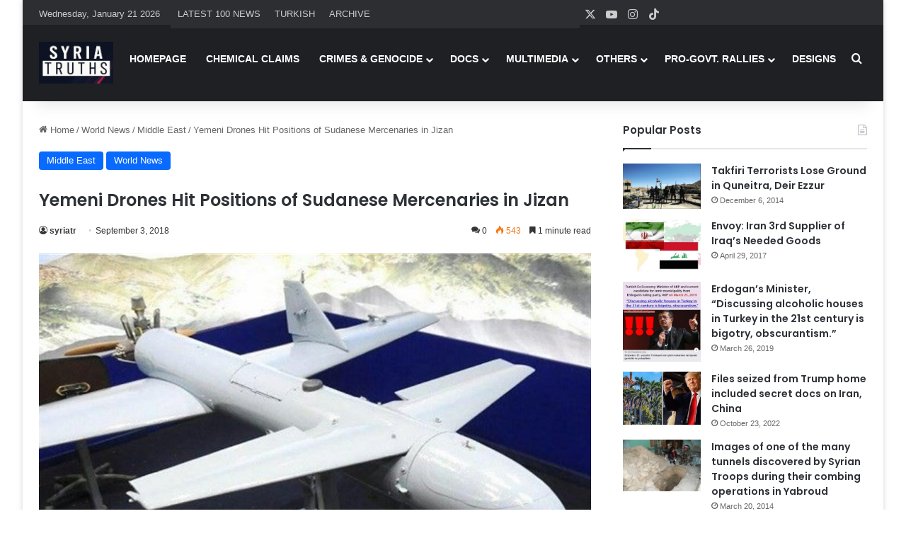

--- FILE ---
content_type: text/html; charset=UTF-8
request_url: https://www.syriatruths.com/yemeni-drones-hit-positions-of-sudanese-mercenaries-in-jizan/
body_size: 20748
content:
<!DOCTYPE html>
<html dir="ltr" lang="en-US" prefix="og: https://ogp.me/ns#" class="" data-skin="light" prefix="og: http://ogp.me/ns#">
<head>
	<meta charset="UTF-8" />
	<link rel="profile" href="https://gmpg.org/xfn/11" />
<script src="https://www.islamicinvitationturkey.com/slider/assets/yall.js"></script>
	<script>document.addEventListener("DOMContentLoaded", yall);</script>	
	

	
	
	    <link rel="stylesheet" type="text/css" href="https://syriatruths.com/slider/assets/swiper.css" media="all" />	
	    <link rel="stylesheet" type="text/css" href="https://syriatruths.com/slider/assets/style_v2.css" media="all" />	
        <link rel="stylesheet" type="text/css" href="https://syriatruths.com/slider/assets/anaslider.css" media="all"/>





	<title>Yemeni Drones Hit Positions of Sudanese Mercenaries in Jizan | Syria Truths - Syria Truth - The Syrian Truth - The Truth about Syria</title>

		<!-- All in One SEO 4.9.3 - aioseo.com -->
	<meta name="description" content="Yemeni drones targeted the positions of Sudanese mercenaries in Saudi Arabia’s southwestern border region of Jizan, killing and injuring scores of them. The army and popular forces’ drones carried out attacks on gatherings of Sudanese mercenaries hired by Saudi-the led coalition which is waging war against its war-torn neighbor, a military official told Saba on" />
	<meta name="robots" content="max-image-preview:large" />
	<meta name="author" content="syriatr"/>
	<meta name="google-site-verification" content="NZ9DZs0Z0m50ivE0HuZMx10OjDJNFzpEU071H2GEXJI" />
	<link rel="canonical" href="https://www.syriatruths.com/yemeni-drones-hit-positions-of-sudanese-mercenaries-in-jizan/" />
	<meta name="generator" content="All in One SEO (AIOSEO) 4.9.3" />

		<!-- Google tag (gtag.js) -->
<script async src="https://www.googletagmanager.com/gtag/js?id=UA-73074124-7"></script>
<script>
  window.dataLayer = window.dataLayer || [];
  function gtag(){dataLayer.push(arguments);}
  gtag('js', new Date());

  gtag('config', 'UA-73074124-7');
</script>
		<meta property="og:locale" content="en_US" />
		<meta property="og:site_name" content="Syria Truths - Syria Truth - The Syrian Truth - The Truth about Syria | Syria Truths - Syria Truth - The Syrian Truth - The Truth about Syria" />
		<meta property="og:type" content="article" />
		<meta property="og:title" content="Yemeni Drones Hit Positions of Sudanese Mercenaries in Jizan | Syria Truths - Syria Truth - The Syrian Truth - The Truth about Syria" />
		<meta property="og:description" content="Yemeni drones targeted the positions of Sudanese mercenaries in Saudi Arabia’s southwestern border region of Jizan, killing and injuring scores of them. The army and popular forces’ drones carried out attacks on gatherings of Sudanese mercenaries hired by Saudi-the led coalition which is waging war against its war-torn neighbor, a military official told Saba on" />
		<meta property="og:url" content="https://www.syriatruths.com/yemeni-drones-hit-positions-of-sudanese-mercenaries-in-jizan/" />
		<meta property="article:published_time" content="2018-09-03T15:15:08+00:00" />
		<meta property="article:modified_time" content="2018-09-03T15:15:08+00:00" />
		<meta name="twitter:card" content="summary_large_image" />
		<meta name="twitter:title" content="Yemeni Drones Hit Positions of Sudanese Mercenaries in Jizan | Syria Truths - Syria Truth - The Syrian Truth - The Truth about Syria" />
		<meta name="twitter:description" content="Yemeni drones targeted the positions of Sudanese mercenaries in Saudi Arabia’s southwestern border region of Jizan, killing and injuring scores of them. The army and popular forces’ drones carried out attacks on gatherings of Sudanese mercenaries hired by Saudi-the led coalition which is waging war against its war-torn neighbor, a military official told Saba on" />
		<script type="application/ld+json" class="aioseo-schema">
			{"@context":"https:\/\/schema.org","@graph":[{"@type":"Article","@id":"https:\/\/www.syriatruths.com\/yemeni-drones-hit-positions-of-sudanese-mercenaries-in-jizan\/#article","name":"Yemeni Drones Hit Positions of Sudanese Mercenaries in Jizan | Syria Truths - Syria Truth - The Syrian Truth - The Truth about Syria","headline":"Yemeni Drones Hit Positions of Sudanese Mercenaries in Jizan","author":{"@id":"https:\/\/www.syriatruths.com\/author\/syriatr\/#author"},"publisher":{"@id":"https:\/\/www.syriatruths.com\/#organization"},"image":{"@type":"ImageObject","url":"https:\/\/www.syriatruths.com\/wp-content\/uploads\/2018\/09\/1397051317205651314936854.jpg","width":800,"height":557},"datePublished":"2018-09-03T18:15:08+03:00","dateModified":"2018-09-03T18:15:08+03:00","inLanguage":"en-US","mainEntityOfPage":{"@id":"https:\/\/www.syriatruths.com\/yemeni-drones-hit-positions-of-sudanese-mercenaries-in-jizan\/#webpage"},"isPartOf":{"@id":"https:\/\/www.syriatruths.com\/yemeni-drones-hit-positions-of-sudanese-mercenaries-in-jizan\/#webpage"},"articleSection":"Middle East, World News"},{"@type":"BreadcrumbList","@id":"https:\/\/www.syriatruths.com\/yemeni-drones-hit-positions-of-sudanese-mercenaries-in-jizan\/#breadcrumblist","itemListElement":[{"@type":"ListItem","@id":"https:\/\/www.syriatruths.com#listItem","position":1,"name":"Home","item":"https:\/\/www.syriatruths.com","nextItem":{"@type":"ListItem","@id":"https:\/\/www.syriatruths.com\/c\/news\/#listItem","name":"World News"}},{"@type":"ListItem","@id":"https:\/\/www.syriatruths.com\/c\/news\/#listItem","position":2,"name":"World News","item":"https:\/\/www.syriatruths.com\/c\/news\/","nextItem":{"@type":"ListItem","@id":"https:\/\/www.syriatruths.com\/c\/news\/middle-east\/#listItem","name":"Middle East"},"previousItem":{"@type":"ListItem","@id":"https:\/\/www.syriatruths.com#listItem","name":"Home"}},{"@type":"ListItem","@id":"https:\/\/www.syriatruths.com\/c\/news\/middle-east\/#listItem","position":3,"name":"Middle East","item":"https:\/\/www.syriatruths.com\/c\/news\/middle-east\/","nextItem":{"@type":"ListItem","@id":"https:\/\/www.syriatruths.com\/yemeni-drones-hit-positions-of-sudanese-mercenaries-in-jizan\/#listItem","name":"Yemeni Drones Hit Positions of Sudanese Mercenaries in Jizan"},"previousItem":{"@type":"ListItem","@id":"https:\/\/www.syriatruths.com\/c\/news\/#listItem","name":"World News"}},{"@type":"ListItem","@id":"https:\/\/www.syriatruths.com\/yemeni-drones-hit-positions-of-sudanese-mercenaries-in-jizan\/#listItem","position":4,"name":"Yemeni Drones Hit Positions of Sudanese Mercenaries in Jizan","previousItem":{"@type":"ListItem","@id":"https:\/\/www.syriatruths.com\/c\/news\/middle-east\/#listItem","name":"Middle East"}}]},{"@type":"Organization","@id":"https:\/\/www.syriatruths.com\/#organization","name":"Syria Truths - Syria Truth - The Syrian Truth - The Truth about Syria","description":"Syria Truths - Syria Truth - The Syrian Truth - The Truth about Syria","url":"https:\/\/www.syriatruths.com\/"},{"@type":"Person","@id":"https:\/\/www.syriatruths.com\/author\/syriatr\/#author","url":"https:\/\/www.syriatruths.com\/author\/syriatr\/","name":"syriatr","image":{"@type":"ImageObject","@id":"https:\/\/www.syriatruths.com\/yemeni-drones-hit-positions-of-sudanese-mercenaries-in-jizan\/#authorImage","url":"https:\/\/secure.gravatar.com\/avatar\/1338fe144a5df2f14688e979e891fd346670dd6dcdce586bcc915cb114228021?s=96&d=mm&r=g","width":96,"height":96,"caption":"syriatr"}},{"@type":"WebPage","@id":"https:\/\/www.syriatruths.com\/yemeni-drones-hit-positions-of-sudanese-mercenaries-in-jizan\/#webpage","url":"https:\/\/www.syriatruths.com\/yemeni-drones-hit-positions-of-sudanese-mercenaries-in-jizan\/","name":"Yemeni Drones Hit Positions of Sudanese Mercenaries in Jizan | Syria Truths - Syria Truth - The Syrian Truth - The Truth about Syria","description":"Yemeni drones targeted the positions of Sudanese mercenaries in Saudi Arabia\u2019s southwestern border region of Jizan, killing and injuring scores of them. The army and popular forces\u2019 drones carried out attacks on gatherings of Sudanese mercenaries hired by Saudi-the led coalition which is waging war against its war-torn neighbor, a military official told Saba on","inLanguage":"en-US","isPartOf":{"@id":"https:\/\/www.syriatruths.com\/#website"},"breadcrumb":{"@id":"https:\/\/www.syriatruths.com\/yemeni-drones-hit-positions-of-sudanese-mercenaries-in-jizan\/#breadcrumblist"},"author":{"@id":"https:\/\/www.syriatruths.com\/author\/syriatr\/#author"},"creator":{"@id":"https:\/\/www.syriatruths.com\/author\/syriatr\/#author"},"image":{"@type":"ImageObject","url":"https:\/\/www.syriatruths.com\/wp-content\/uploads\/2018\/09\/1397051317205651314936854.jpg","@id":"https:\/\/www.syriatruths.com\/yemeni-drones-hit-positions-of-sudanese-mercenaries-in-jizan\/#mainImage","width":800,"height":557},"primaryImageOfPage":{"@id":"https:\/\/www.syriatruths.com\/yemeni-drones-hit-positions-of-sudanese-mercenaries-in-jizan\/#mainImage"},"datePublished":"2018-09-03T18:15:08+03:00","dateModified":"2018-09-03T18:15:08+03:00"},{"@type":"WebSite","@id":"https:\/\/www.syriatruths.com\/#website","url":"https:\/\/www.syriatruths.com\/","name":"Syria Truths - Syria Truth - The Syrian Truth - The Truth about Syria","description":"Syria Truths - Syria Truth - The Syrian Truth - The Truth about Syria","inLanguage":"en-US","publisher":{"@id":"https:\/\/www.syriatruths.com\/#organization"}}]}
		</script>
		<!-- All in One SEO -->

<link rel="alternate" type="application/rss+xml" title="Syria Truths - Syria Truth - The Syrian Truth - The Truth about Syria &raquo; Feed" href="https://www.syriatruths.com/feed/" />
<link rel="alternate" type="application/rss+xml" title="Syria Truths - Syria Truth - The Syrian Truth - The Truth about Syria &raquo; Comments Feed" href="https://www.syriatruths.com/comments/feed/" />
<link rel="alternate" type="application/rss+xml" title="Syria Truths - Syria Truth - The Syrian Truth - The Truth about Syria &raquo; Yemeni Drones Hit Positions of Sudanese Mercenaries in Jizan Comments Feed" href="https://www.syriatruths.com/yemeni-drones-hit-positions-of-sudanese-mercenaries-in-jizan/feed/" />

		<style type="text/css">
			:root{				
			--tie-preset-gradient-1: linear-gradient(135deg, rgba(6, 147, 227, 1) 0%, rgb(155, 81, 224) 100%);
			--tie-preset-gradient-2: linear-gradient(135deg, rgb(122, 220, 180) 0%, rgb(0, 208, 130) 100%);
			--tie-preset-gradient-3: linear-gradient(135deg, rgba(252, 185, 0, 1) 0%, rgba(255, 105, 0, 1) 100%);
			--tie-preset-gradient-4: linear-gradient(135deg, rgba(255, 105, 0, 1) 0%, rgb(207, 46, 46) 100%);
			--tie-preset-gradient-5: linear-gradient(135deg, rgb(238, 238, 238) 0%, rgb(169, 184, 195) 100%);
			--tie-preset-gradient-6: linear-gradient(135deg, rgb(74, 234, 220) 0%, rgb(151, 120, 209) 20%, rgb(207, 42, 186) 40%, rgb(238, 44, 130) 60%, rgb(251, 105, 98) 80%, rgb(254, 248, 76) 100%);
			--tie-preset-gradient-7: linear-gradient(135deg, rgb(255, 206, 236) 0%, rgb(152, 150, 240) 100%);
			--tie-preset-gradient-8: linear-gradient(135deg, rgb(254, 205, 165) 0%, rgb(254, 45, 45) 50%, rgb(107, 0, 62) 100%);
			--tie-preset-gradient-9: linear-gradient(135deg, rgb(255, 203, 112) 0%, rgb(199, 81, 192) 50%, rgb(65, 88, 208) 100%);
			--tie-preset-gradient-10: linear-gradient(135deg, rgb(255, 245, 203) 0%, rgb(182, 227, 212) 50%, rgb(51, 167, 181) 100%);
			--tie-preset-gradient-11: linear-gradient(135deg, rgb(202, 248, 128) 0%, rgb(113, 206, 126) 100%);
			--tie-preset-gradient-12: linear-gradient(135deg, rgb(2, 3, 129) 0%, rgb(40, 116, 252) 100%);
			--tie-preset-gradient-13: linear-gradient(135deg, #4D34FA, #ad34fa);
			--tie-preset-gradient-14: linear-gradient(135deg, #0057FF, #31B5FF);
			--tie-preset-gradient-15: linear-gradient(135deg, #FF007A, #FF81BD);
			--tie-preset-gradient-16: linear-gradient(135deg, #14111E, #4B4462);
			--tie-preset-gradient-17: linear-gradient(135deg, #F32758, #FFC581);

			
					--main-nav-background: #1f2024;
					--main-nav-secondry-background: rgba(0,0,0,0.2);
					--main-nav-primary-color: #0088ff;
					--main-nav-contrast-primary-color: #FFFFFF;
					--main-nav-text-color: #FFFFFF;
					--main-nav-secondry-text-color: rgba(225,255,255,0.5);
					--main-nav-main-border-color: rgba(255,255,255,0.07);
					--main-nav-secondry-border-color: rgba(255,255,255,0.04);
				
			}
		</style>
	<link rel="alternate" title="oEmbed (JSON)" type="application/json+oembed" href="https://www.syriatruths.com/wp-json/oembed/1.0/embed?url=https%3A%2F%2Fwww.syriatruths.com%2Fyemeni-drones-hit-positions-of-sudanese-mercenaries-in-jizan%2F" />
<link rel="alternate" title="oEmbed (XML)" type="text/xml+oembed" href="https://www.syriatruths.com/wp-json/oembed/1.0/embed?url=https%3A%2F%2Fwww.syriatruths.com%2Fyemeni-drones-hit-positions-of-sudanese-mercenaries-in-jizan%2F&#038;format=xml" />

<meta property="og:title" content="Yemeni Drones Hit Positions of Sudanese Mercenaries in Jizan - Syria Truths - Syria Truth - The Syrian Truth - The Truth about Syria" />
<meta property="og:type" content="article" />
<meta property="og:description" content="Yemeni drones targeted the positions of Sudanese mercenaries in Saudi Arabia’s southwestern border r" />
<meta property="og:url" content="https://www.syriatruths.com/yemeni-drones-hit-positions-of-sudanese-mercenaries-in-jizan/" />
<meta property="og:site_name" content="Syria Truths - Syria Truth - The Syrian Truth - The Truth about Syria" />
<meta property="og:image" content="https://www.syriatruths.com/wp-content/uploads/2018/09/1397051317205651314936854.jpg" />
<meta name="viewport" content="width=device-width, initial-scale=1.0" /><style id='wp-img-auto-sizes-contain-inline-css' type='text/css'>
img:is([sizes=auto i],[sizes^="auto," i]){contain-intrinsic-size:3000px 1500px}
/*# sourceURL=wp-img-auto-sizes-contain-inline-css */
</style>
<style id='wp-emoji-styles-inline-css' type='text/css'>

	img.wp-smiley, img.emoji {
		display: inline !important;
		border: none !important;
		box-shadow: none !important;
		height: 1em !important;
		width: 1em !important;
		margin: 0 0.07em !important;
		vertical-align: -0.1em !important;
		background: none !important;
		padding: 0 !important;
	}
/*# sourceURL=wp-emoji-styles-inline-css */
</style>
<style id='wp-block-library-inline-css' type='text/css'>
:root{--wp-block-synced-color:#7a00df;--wp-block-synced-color--rgb:122,0,223;--wp-bound-block-color:var(--wp-block-synced-color);--wp-editor-canvas-background:#ddd;--wp-admin-theme-color:#007cba;--wp-admin-theme-color--rgb:0,124,186;--wp-admin-theme-color-darker-10:#006ba1;--wp-admin-theme-color-darker-10--rgb:0,107,160.5;--wp-admin-theme-color-darker-20:#005a87;--wp-admin-theme-color-darker-20--rgb:0,90,135;--wp-admin-border-width-focus:2px}@media (min-resolution:192dpi){:root{--wp-admin-border-width-focus:1.5px}}.wp-element-button{cursor:pointer}:root .has-very-light-gray-background-color{background-color:#eee}:root .has-very-dark-gray-background-color{background-color:#313131}:root .has-very-light-gray-color{color:#eee}:root .has-very-dark-gray-color{color:#313131}:root .has-vivid-green-cyan-to-vivid-cyan-blue-gradient-background{background:linear-gradient(135deg,#00d084,#0693e3)}:root .has-purple-crush-gradient-background{background:linear-gradient(135deg,#34e2e4,#4721fb 50%,#ab1dfe)}:root .has-hazy-dawn-gradient-background{background:linear-gradient(135deg,#faaca8,#dad0ec)}:root .has-subdued-olive-gradient-background{background:linear-gradient(135deg,#fafae1,#67a671)}:root .has-atomic-cream-gradient-background{background:linear-gradient(135deg,#fdd79a,#004a59)}:root .has-nightshade-gradient-background{background:linear-gradient(135deg,#330968,#31cdcf)}:root .has-midnight-gradient-background{background:linear-gradient(135deg,#020381,#2874fc)}:root{--wp--preset--font-size--normal:16px;--wp--preset--font-size--huge:42px}.has-regular-font-size{font-size:1em}.has-larger-font-size{font-size:2.625em}.has-normal-font-size{font-size:var(--wp--preset--font-size--normal)}.has-huge-font-size{font-size:var(--wp--preset--font-size--huge)}.has-text-align-center{text-align:center}.has-text-align-left{text-align:left}.has-text-align-right{text-align:right}.has-fit-text{white-space:nowrap!important}#end-resizable-editor-section{display:none}.aligncenter{clear:both}.items-justified-left{justify-content:flex-start}.items-justified-center{justify-content:center}.items-justified-right{justify-content:flex-end}.items-justified-space-between{justify-content:space-between}.screen-reader-text{border:0;clip-path:inset(50%);height:1px;margin:-1px;overflow:hidden;padding:0;position:absolute;width:1px;word-wrap:normal!important}.screen-reader-text:focus{background-color:#ddd;clip-path:none;color:#444;display:block;font-size:1em;height:auto;left:5px;line-height:normal;padding:15px 23px 14px;text-decoration:none;top:5px;width:auto;z-index:100000}html :where(.has-border-color){border-style:solid}html :where([style*=border-top-color]){border-top-style:solid}html :where([style*=border-right-color]){border-right-style:solid}html :where([style*=border-bottom-color]){border-bottom-style:solid}html :where([style*=border-left-color]){border-left-style:solid}html :where([style*=border-width]){border-style:solid}html :where([style*=border-top-width]){border-top-style:solid}html :where([style*=border-right-width]){border-right-style:solid}html :where([style*=border-bottom-width]){border-bottom-style:solid}html :where([style*=border-left-width]){border-left-style:solid}html :where(img[class*=wp-image-]){height:auto;max-width:100%}:where(figure){margin:0 0 1em}html :where(.is-position-sticky){--wp-admin--admin-bar--position-offset:var(--wp-admin--admin-bar--height,0px)}@media screen and (max-width:600px){html :where(.is-position-sticky){--wp-admin--admin-bar--position-offset:0px}}

/*# sourceURL=wp-block-library-inline-css */
</style><style id='global-styles-inline-css' type='text/css'>
:root{--wp--preset--aspect-ratio--square: 1;--wp--preset--aspect-ratio--4-3: 4/3;--wp--preset--aspect-ratio--3-4: 3/4;--wp--preset--aspect-ratio--3-2: 3/2;--wp--preset--aspect-ratio--2-3: 2/3;--wp--preset--aspect-ratio--16-9: 16/9;--wp--preset--aspect-ratio--9-16: 9/16;--wp--preset--color--black: #000000;--wp--preset--color--cyan-bluish-gray: #abb8c3;--wp--preset--color--white: #ffffff;--wp--preset--color--pale-pink: #f78da7;--wp--preset--color--vivid-red: #cf2e2e;--wp--preset--color--luminous-vivid-orange: #ff6900;--wp--preset--color--luminous-vivid-amber: #fcb900;--wp--preset--color--light-green-cyan: #7bdcb5;--wp--preset--color--vivid-green-cyan: #00d084;--wp--preset--color--pale-cyan-blue: #8ed1fc;--wp--preset--color--vivid-cyan-blue: #0693e3;--wp--preset--color--vivid-purple: #9b51e0;--wp--preset--color--global-color: #0088ff;--wp--preset--gradient--vivid-cyan-blue-to-vivid-purple: linear-gradient(135deg,rgb(6,147,227) 0%,rgb(155,81,224) 100%);--wp--preset--gradient--light-green-cyan-to-vivid-green-cyan: linear-gradient(135deg,rgb(122,220,180) 0%,rgb(0,208,130) 100%);--wp--preset--gradient--luminous-vivid-amber-to-luminous-vivid-orange: linear-gradient(135deg,rgb(252,185,0) 0%,rgb(255,105,0) 100%);--wp--preset--gradient--luminous-vivid-orange-to-vivid-red: linear-gradient(135deg,rgb(255,105,0) 0%,rgb(207,46,46) 100%);--wp--preset--gradient--very-light-gray-to-cyan-bluish-gray: linear-gradient(135deg,rgb(238,238,238) 0%,rgb(169,184,195) 100%);--wp--preset--gradient--cool-to-warm-spectrum: linear-gradient(135deg,rgb(74,234,220) 0%,rgb(151,120,209) 20%,rgb(207,42,186) 40%,rgb(238,44,130) 60%,rgb(251,105,98) 80%,rgb(254,248,76) 100%);--wp--preset--gradient--blush-light-purple: linear-gradient(135deg,rgb(255,206,236) 0%,rgb(152,150,240) 100%);--wp--preset--gradient--blush-bordeaux: linear-gradient(135deg,rgb(254,205,165) 0%,rgb(254,45,45) 50%,rgb(107,0,62) 100%);--wp--preset--gradient--luminous-dusk: linear-gradient(135deg,rgb(255,203,112) 0%,rgb(199,81,192) 50%,rgb(65,88,208) 100%);--wp--preset--gradient--pale-ocean: linear-gradient(135deg,rgb(255,245,203) 0%,rgb(182,227,212) 50%,rgb(51,167,181) 100%);--wp--preset--gradient--electric-grass: linear-gradient(135deg,rgb(202,248,128) 0%,rgb(113,206,126) 100%);--wp--preset--gradient--midnight: linear-gradient(135deg,rgb(2,3,129) 0%,rgb(40,116,252) 100%);--wp--preset--font-size--small: 13px;--wp--preset--font-size--medium: 20px;--wp--preset--font-size--large: 36px;--wp--preset--font-size--x-large: 42px;--wp--preset--spacing--20: 0.44rem;--wp--preset--spacing--30: 0.67rem;--wp--preset--spacing--40: 1rem;--wp--preset--spacing--50: 1.5rem;--wp--preset--spacing--60: 2.25rem;--wp--preset--spacing--70: 3.38rem;--wp--preset--spacing--80: 5.06rem;--wp--preset--shadow--natural: 6px 6px 9px rgba(0, 0, 0, 0.2);--wp--preset--shadow--deep: 12px 12px 50px rgba(0, 0, 0, 0.4);--wp--preset--shadow--sharp: 6px 6px 0px rgba(0, 0, 0, 0.2);--wp--preset--shadow--outlined: 6px 6px 0px -3px rgb(255, 255, 255), 6px 6px rgb(0, 0, 0);--wp--preset--shadow--crisp: 6px 6px 0px rgb(0, 0, 0);}:where(.is-layout-flex){gap: 0.5em;}:where(.is-layout-grid){gap: 0.5em;}body .is-layout-flex{display: flex;}.is-layout-flex{flex-wrap: wrap;align-items: center;}.is-layout-flex > :is(*, div){margin: 0;}body .is-layout-grid{display: grid;}.is-layout-grid > :is(*, div){margin: 0;}:where(.wp-block-columns.is-layout-flex){gap: 2em;}:where(.wp-block-columns.is-layout-grid){gap: 2em;}:where(.wp-block-post-template.is-layout-flex){gap: 1.25em;}:where(.wp-block-post-template.is-layout-grid){gap: 1.25em;}.has-black-color{color: var(--wp--preset--color--black) !important;}.has-cyan-bluish-gray-color{color: var(--wp--preset--color--cyan-bluish-gray) !important;}.has-white-color{color: var(--wp--preset--color--white) !important;}.has-pale-pink-color{color: var(--wp--preset--color--pale-pink) !important;}.has-vivid-red-color{color: var(--wp--preset--color--vivid-red) !important;}.has-luminous-vivid-orange-color{color: var(--wp--preset--color--luminous-vivid-orange) !important;}.has-luminous-vivid-amber-color{color: var(--wp--preset--color--luminous-vivid-amber) !important;}.has-light-green-cyan-color{color: var(--wp--preset--color--light-green-cyan) !important;}.has-vivid-green-cyan-color{color: var(--wp--preset--color--vivid-green-cyan) !important;}.has-pale-cyan-blue-color{color: var(--wp--preset--color--pale-cyan-blue) !important;}.has-vivid-cyan-blue-color{color: var(--wp--preset--color--vivid-cyan-blue) !important;}.has-vivid-purple-color{color: var(--wp--preset--color--vivid-purple) !important;}.has-black-background-color{background-color: var(--wp--preset--color--black) !important;}.has-cyan-bluish-gray-background-color{background-color: var(--wp--preset--color--cyan-bluish-gray) !important;}.has-white-background-color{background-color: var(--wp--preset--color--white) !important;}.has-pale-pink-background-color{background-color: var(--wp--preset--color--pale-pink) !important;}.has-vivid-red-background-color{background-color: var(--wp--preset--color--vivid-red) !important;}.has-luminous-vivid-orange-background-color{background-color: var(--wp--preset--color--luminous-vivid-orange) !important;}.has-luminous-vivid-amber-background-color{background-color: var(--wp--preset--color--luminous-vivid-amber) !important;}.has-light-green-cyan-background-color{background-color: var(--wp--preset--color--light-green-cyan) !important;}.has-vivid-green-cyan-background-color{background-color: var(--wp--preset--color--vivid-green-cyan) !important;}.has-pale-cyan-blue-background-color{background-color: var(--wp--preset--color--pale-cyan-blue) !important;}.has-vivid-cyan-blue-background-color{background-color: var(--wp--preset--color--vivid-cyan-blue) !important;}.has-vivid-purple-background-color{background-color: var(--wp--preset--color--vivid-purple) !important;}.has-black-border-color{border-color: var(--wp--preset--color--black) !important;}.has-cyan-bluish-gray-border-color{border-color: var(--wp--preset--color--cyan-bluish-gray) !important;}.has-white-border-color{border-color: var(--wp--preset--color--white) !important;}.has-pale-pink-border-color{border-color: var(--wp--preset--color--pale-pink) !important;}.has-vivid-red-border-color{border-color: var(--wp--preset--color--vivid-red) !important;}.has-luminous-vivid-orange-border-color{border-color: var(--wp--preset--color--luminous-vivid-orange) !important;}.has-luminous-vivid-amber-border-color{border-color: var(--wp--preset--color--luminous-vivid-amber) !important;}.has-light-green-cyan-border-color{border-color: var(--wp--preset--color--light-green-cyan) !important;}.has-vivid-green-cyan-border-color{border-color: var(--wp--preset--color--vivid-green-cyan) !important;}.has-pale-cyan-blue-border-color{border-color: var(--wp--preset--color--pale-cyan-blue) !important;}.has-vivid-cyan-blue-border-color{border-color: var(--wp--preset--color--vivid-cyan-blue) !important;}.has-vivid-purple-border-color{border-color: var(--wp--preset--color--vivid-purple) !important;}.has-vivid-cyan-blue-to-vivid-purple-gradient-background{background: var(--wp--preset--gradient--vivid-cyan-blue-to-vivid-purple) !important;}.has-light-green-cyan-to-vivid-green-cyan-gradient-background{background: var(--wp--preset--gradient--light-green-cyan-to-vivid-green-cyan) !important;}.has-luminous-vivid-amber-to-luminous-vivid-orange-gradient-background{background: var(--wp--preset--gradient--luminous-vivid-amber-to-luminous-vivid-orange) !important;}.has-luminous-vivid-orange-to-vivid-red-gradient-background{background: var(--wp--preset--gradient--luminous-vivid-orange-to-vivid-red) !important;}.has-very-light-gray-to-cyan-bluish-gray-gradient-background{background: var(--wp--preset--gradient--very-light-gray-to-cyan-bluish-gray) !important;}.has-cool-to-warm-spectrum-gradient-background{background: var(--wp--preset--gradient--cool-to-warm-spectrum) !important;}.has-blush-light-purple-gradient-background{background: var(--wp--preset--gradient--blush-light-purple) !important;}.has-blush-bordeaux-gradient-background{background: var(--wp--preset--gradient--blush-bordeaux) !important;}.has-luminous-dusk-gradient-background{background: var(--wp--preset--gradient--luminous-dusk) !important;}.has-pale-ocean-gradient-background{background: var(--wp--preset--gradient--pale-ocean) !important;}.has-electric-grass-gradient-background{background: var(--wp--preset--gradient--electric-grass) !important;}.has-midnight-gradient-background{background: var(--wp--preset--gradient--midnight) !important;}.has-small-font-size{font-size: var(--wp--preset--font-size--small) !important;}.has-medium-font-size{font-size: var(--wp--preset--font-size--medium) !important;}.has-large-font-size{font-size: var(--wp--preset--font-size--large) !important;}.has-x-large-font-size{font-size: var(--wp--preset--font-size--x-large) !important;}
/*# sourceURL=global-styles-inline-css */
</style>

<style id='classic-theme-styles-inline-css' type='text/css'>
/*! This file is auto-generated */
.wp-block-button__link{color:#fff;background-color:#32373c;border-radius:9999px;box-shadow:none;text-decoration:none;padding:calc(.667em + 2px) calc(1.333em + 2px);font-size:1.125em}.wp-block-file__button{background:#32373c;color:#fff;text-decoration:none}
/*# sourceURL=/wp-includes/css/classic-themes.min.css */
</style>
<link rel='stylesheet' id='tie-css-base-css' href='https://www.syriatruths.com/wp-content/themes/jannah/assets/css/base.min.css?ver=7.6.2' type='text/css' media='all' />
<link rel='stylesheet' id='tie-css-styles-css' href='https://www.syriatruths.com/wp-content/themes/jannah/assets/css/style.min.css?ver=7.6.2' type='text/css' media='all' />
<link rel='stylesheet' id='tie-css-widgets-css' href='https://www.syriatruths.com/wp-content/themes/jannah/assets/css/widgets.min.css?ver=7.6.2' type='text/css' media='all' />
<link rel='stylesheet' id='tie-css-helpers-css' href='https://www.syriatruths.com/wp-content/themes/jannah/assets/css/helpers.min.css?ver=7.6.2' type='text/css' media='all' />
<link rel='stylesheet' id='tie-fontawesome5-css' href='https://www.syriatruths.com/wp-content/themes/jannah/assets/css/fontawesome.css?ver=7.6.2' type='text/css' media='all' />
<link rel='stylesheet' id='tie-css-ilightbox-css' href='https://www.syriatruths.com/wp-content/themes/jannah/assets/ilightbox/dark-skin/skin.css?ver=7.6.2' type='text/css' media='all' />
<link rel='stylesheet' id='tie-css-single-css' href='https://www.syriatruths.com/wp-content/themes/jannah/assets/css/single.min.css?ver=7.6.2' type='text/css' media='all' />
<link rel='stylesheet' id='tie-css-print-css' href='https://www.syriatruths.com/wp-content/themes/jannah/assets/css/print.css?ver=7.6.2' type='text/css' media='print' />
<style id='tie-css-print-inline-css' type='text/css'>
.wf-active .logo-text,.wf-active h1,.wf-active h2,.wf-active h3,.wf-active h4,.wf-active h5,.wf-active h6,.wf-active .the-subtitle{font-family: 'Poppins';}.entry-header h1.entry-title{font-size: 24px;}#tie-body{background-color: #ffffff;}#header-notification-bar{background: var( --tie-preset-gradient-13 );}
/*# sourceURL=tie-css-print-inline-css */
</style>
<script type="text/javascript" src="https://www.syriatruths.com/wp-includes/js/jquery/jquery.min.js?ver=3.7.1" id="jquery-core-js"></script>
<script type="text/javascript" src="https://www.syriatruths.com/wp-includes/js/jquery/jquery-migrate.min.js?ver=3.4.1" id="jquery-migrate-js"></script>
<link rel="https://api.w.org/" href="https://www.syriatruths.com/wp-json/" /><link rel="alternate" title="JSON" type="application/json" href="https://www.syriatruths.com/wp-json/wp/v2/posts/35621" /><link rel="EditURI" type="application/rsd+xml" title="RSD" href="https://www.syriatruths.com/xmlrpc.php?rsd" />
<meta name="generator" content="WordPress 6.9" />
<link rel='shortlink' href='https://www.syriatruths.com/?p=35621' />
 <meta name="description" content="Yemeni drones targeted the positions of Sudanese mercenaries in Saudi Arabia’s southwestern border region of Jizan, killing and injuring scores of the" /><meta http-equiv="X-UA-Compatible" content="IE=edge">
<link rel="icon" href="https://www.syriatruths.com/wp-content/uploads/2025/02/cropped-syr-1-32x32.png" sizes="32x32" />
<link rel="icon" href="https://www.syriatruths.com/wp-content/uploads/2025/02/cropped-syr-1-192x192.png" sizes="192x192" />
<link rel="apple-touch-icon" href="https://www.syriatruths.com/wp-content/uploads/2025/02/cropped-syr-1-180x180.png" />
<meta name="msapplication-TileImage" content="https://www.syriatruths.com/wp-content/uploads/2025/02/cropped-syr-1-270x270.png" />
</head>


<body id="tie-body" class="wp-singular post-template-default single single-post postid-35621 single-format-standard wp-theme-jannah boxed-layout wrapper-has-shadow block-head-1 magazine2 is-thumb-overlay-disabled is-desktop is-header-layout-1 sidebar-right has-sidebar post-layout-1 narrow-title-narrow-media has-mobile-share">



<div class="background-overlay">

	<div id="tie-container" class="site tie-container">

		
		<div id="tie-wrapper">
<style>
    
    .b4h { height: 400px !important;}.carousel .carousel-inner>.item>a>img{ width:80%;height:330px;}@media (max-width:1250px){.carousel-indicators {width:100% !important;text-align: center;margin-bottom:0px;} .b4h{ height:unset !important; }}@media (max-width:1050px){ .carousel .carousel-inner > .item > a > img{ height:400px;}}@media (max-width:1000px){ .carousel .carousel-inner > .item > a > img{ height:450px;}}@media (max-width:900px){ .block#slider .carousel { width: fit-content; height: unset!important; margin-left: 0px !important;} .carousel .carousel-inner > .item > a > img{ width:875px;}}.maUst { overflow: visible !important; }.sagslideralti{ width: 100%;margin-left: 686px !important;z-index: 100;}.mansetAna { width: 530px; height: 403px;margin-left: 690px;}.block#slider .carousel { width: fit-content; height: 364px!important; float: left; position: relative;}.block#slider .navigation{ width:90px; height:180px; float:left; margin-right:10px; position:relative}.block#slider .navigation h2{ color:#d04646; font-size:50px; font-weight:bold; margin:0; padding:0; position:absolute; -webkit-transform:rotate(0deg); -khtml-transform:rotate(0deg); -moz-transform:rotate(0deg); -ms-transform:rotate(-90deg); -o-transform:rotate(-90deg); transform:rotate(0deg); filter:progid:DXImageTransform.Microsoft.Matrix(M11=0,M12=0,M21=0,M22=0,sizingMethod='auto expand'); zoom:1; -webkit-transform-origin:160px 140px; -khtml-transform-origin:160px 140px; -moz-transform-origin:160px 140px; -ms-transform-origin:160px 140px; -o-transform-origin:160px 140px; transform-origin:160px 140px; width:300px; top:10px; left:10px; text-align:right}.block#slider .navigation ul li:first-child>a{ border-radius:8px;}.block#slider .navigation ul li:nth-child(2)>a{ padding-left: 10px;border-radius:8px;}.block#slider .navigation ul li:nth-child(3)>a{ padding-left: 10px;border-radius:8px;}.block#slider .navigation ul li:nth-child(4)>a{ padding-left: 10px;border-radius:8px;}.block#slider .navigation ul li:nth-child(5)>a{ border-radius:8px;padding-left: 10px;}.block#slider .navigation ul li:nth-child(6)>a{ padding-left: 10px;border-radius:8px;}.block#slider .navigation ul li:first-child>.bg { background: #d2d3d5;border-radius:8px;margin-left: 7px; width: 85%;}.block#slider .navigation ul li:nth-child(2)>.bg{ width: 85%; background: #d2d3d5;border-radius:8px;margin-left: 0px;}.block#slider .navigation ul li:nth-child(3)>.bg { width: 85%; background: #d2d3d5;border-radius:8px;margin-left: 0px;}.block#slider .navigation ul li:nth-child(4)>.bg{ width:85%;margin-left: 0px; background: #d2d3d5;border-radius:8px;}.block#slider .navigation ul li:nth-child(5)>.bg{ width:85%; background: #d2d3d5;border-radius:8px;margin-left: 0px;}.block#slider .navigation ul li:nth-child(6)>.bg{ width:80%; background: #d2d3d5;border-radius:8px;margin-left: 0px;}.block#slider .navigation ul li:first-child:hover>.bg{ background: #d2d3d5;border-radius:8px;}.block#slider .navigation ul li:nth-child(2):hover>.bg{ background: #d2d3d5;border-radius:8px;}.block#slider .navigation ul li:nth-child(3):hover>.bg{ background: #d2d3d5;}.block#slider .navigation ul li:nth-child(4):hover>.bg{ background: #d2d3d5;}.block#slider .navigation ul li:nth-child(5):hover>.bg{ background: #d2d3d5;}.block#slider .navigation ul li:nth-child(6):hover>.bg{ background: #d2d3d5;}.sliderbaslik { font-size: 20px; color: white; width: 75%; background-color: #940b0b; position: absolute; text-align: center; line-height: 33px; bottom: 1px; padding: 7px; margin: 0px 0px 4px 20px; border: 2px solid #fff; border-radius: 10px;}.carousel .carousel-numbers li span{ background:rgba(0,0,0,0.7); width:80%; display:block; height:30px; padding-top:5px}.carousel .carousel-numbers li span{ background:rgba(0,0,0,0.7); width:800%; display:block; height:30px; padding-top:5px}.carousel .carousel-numbers li span{ background:rgba(0,0,0,0.7); width:110%; display:block; height:30px; padding-top:5px}.carousel .carousel-numbers li {background-color: white;}.block#slider .carousel { left: 39px;}.block {margin-left: -6px;}.visible-lg-block{ width:350px !important;margin-top: 250px; } .block#slider .carousel { width: fit-content; height: 435px; float: left; position: relative; margin-left: -194px; left: -160px;}.block#slider .navigation ul{transform: rotate(0deg)!important;}.block#slider .navigation ul { left: 0px!important; width: 725px;}.block#slider .navigation ul li { position: relative; float: left;}.block#slider .navigation ul li .bg { width: 100%; height: 100%; position: absolute; z-index: -1; -webkit-transform: skew(0deg); -khtml-transform: skew(0deg); -moz-transform: skew(0deg); -ms-transform: skew(0deg); -o-transform: skew(0deg); transform: skew(0deg);}.block#slider .navigation ul li a { color: #fff; font-weight: bold; padding-left: 10px!important; height: 24.5px!important; display: block; font-size: 15px; text-align: justify;margin-right: -10px;margin-top: 3px;}.carousel .carousel-numbers { position: absolute; display: table; bottom: 0px; left: 0px; width: 672px!important; z-index: 15; table-layout: fixed; list-style: none; padding: 0px; margin: 0px;}.block#slider .navigation ul { margin-left: 5px; font-size: 20px;} .yazi2 { width: 1200px; margin-bottom: 20px; float: left; border-radius: -4px; border: black; margin-left: -4px; height: 190px;}.fblock { float: left; padding: 4px; margin-top: 2px; margin-left: 0px; width: 200px;}img.fb_image.wp-post-image { padding-left: 4px; -webkit-transition-duration: 0.5s; Webkit: Animation duration -moz-transition-duration: 0.5s; -o-transition-duration: 0.5s; height: 130px; width: 200px;z-index:1;}.baslik { width: 191px; color: black; height: 67px; background-color: white; font-family: mihajlooo; font-size: 16px;font-weight: bold; padding: 2px; margin-left: 4px; overflow: hidden;}img.fb_image.wp-post-image:hover { -webkit-transform: scale(1.1);-moz-transform: scale(1.1); -o-transform: scale(1.1);}.fb_image { width: 195px;}.sagbuton { float: left; margin-left: -3px; padding-left: 9px;}.sagslideralti { margin-left: 681px; margin-top: -108px; position: absolute;}@media (max-width:1250px){.block#slider .carousel { margin-left: 0px !important; left: 0px !important;}.slider { width: 79%;}}.gununtarihi { font-size: 20px; font-weight: bold; }.main-nav-wrapper { position: relative; z-index: 4; height: 35px;}#main-nav { z-index: 9; line-height: 30px;}.top-nav-dark #top-nav,.top-nav-dark #top-nav .topbar-wrapper { border-width: 0; height: 35px;}.sliderbaslik a { color: #fff;}li#menu-item-173943 { background-color: #0088ff;}li#menu-item-173942 { background-color: #0088ff;}li#menu-item-273949 { background-color: #0088ff;}li#menu-item-390282 { background-color: #0088ff;}li#menu-item-391676 { background-color: #0088ff;}li#menu-item-507352 { background-color: #0088ff;}li#menu-item-507353 { background-color: #0088ff;}body .tabs.tabs .active>a { background: #ff0000; color: #08f; font-weight: bold; }.dark-skin .tabs a:not(:hover) { color: #fff !important;}.section-title-centered { font-size: 50px; margin-bottom: 0px !important; margin-top: -60px !important; }@media only screen and (max-width: 1024px) and (min-width: 768px){.block#slider .carousel { width: fit-content; height: unset c; float: left; position: relative;}.block { top: -212px; }.netteSampleSlideMain{display:none !important;}.sagslideralti{display:none !important;}.sliderbaslik { position: absolute; font-size: 12px; color: white; width: 95%; background-color: #940b0b; text-align: center; line-height: 12px; bottom: 1px; padding: 4px; margin: 10px; border: 2px solid #fff; border-radius: 10px;}.dark-skin .tabs a:not(:hover) { color: #fff;}.silideryani { visibility: hidden;}.silideryanidil { visibility: hidden;}.block#slider .carousel { left: 0px;}.tie-container,#tie-wrapper { min-height: 0px !important;}.yazi2 { visibility: hidden;}.mansetAna { visibility: hidden;}#theme-header #logo img { width: auto; max-width: 250px;}.sliderbaslik a { color: #fff;}body .tabs.tabs .active>a { background: #ff0000; color: #08f; font-weight: bold; }.dark-skin .tabs a:not(:hover) { color: #fff !important;}.section-title-centered { font-size: 50px; margin-bottom: 0px !important; margin-top: 0px !important; }}@media only screen and (max-width: 768px) and (min-width: 0px){#theme-header #logo img { width: auto; max-width: 310px;}.carousel-control.right { background-image: url(slider/assets/right.png); z-index: 99999999; background-position: center; background-size: 40px; background-repeat: no-repeat;}.glyphicon-chevron-right {display:none !important}.glyphicon-chevron-left {display:none !important}.carousel-control.left { background-image: url(slider/assets/left.png); z-index: 99999999; background-position: center; background-size: 40px; background-repeat: no-repeat;}.carousel .carousel-inner > .item > a > img { height: 400px; width: 750px;}.netteSampleSlideMain,.yazi2{display:none !important;}.sagslideralti,.yazi2{display:none !important;}.block#slider .carousel { width: fit-content;height: unset !important;margin-left:0px !important;}.sliderbaslik { position: absolute; font-size: 12px; color: white; width: 95%; background-color: #940b0b; text-align: center; line-height: 12px; bottom: 1px; padding: 4px; margin: 10px; border: 2px solid #fff; border-radius: 10px;}.sliderbaslik { width: 95%; bottom: 12px;}.carousel-indicators { }.silideryani { margin-top: -466px; margin-left: 84%; line-height: 5; position: absolute; visibility: hidden;}.block#slider .carousel { left: 0px;}.tie-container,#tie-wrapper { min-height: 0px !important;}.yazi2 { visibility: hidden;}.mansetAna { visibility: hidden;}@media (max-width:650px){.sliderbaslik { width: 95%; bottom: 12px;}.carousel-indicators { position: absolute; bottom: 0px; left: 0; z-index: 15; width: 100%;margin-left: 0px;}.block#slider .carousel { width: fit-content; height: unset!important; margin-left: 0px !important;} .carousel-indicators { position: absolute; bottom: 0px;left: 0px;}.block { margin-left: 2px;} .carousel .carousel-inner > .item > a > img{ width: 625px; height:300px;}@media (max-width:550px){ .carousel .carousel-inner > .item > a > img{ width: 525px; height:250px;}.sliderbaslik { width: 95%; bottom: 12px;}}@media (max-width:500px){ .carousel .carousel-inner > .item > a > img{ width: 475px; height:240px;}.carousel-indicators { position: absolute; bottom: 0px;left: 0px;}.sliderbaslik { width: 95%;bottom: 15px;}}@media (max-width:450px){ .block#slider .navigation-tabs ul li a {font-size: 10px;} .carousel-indicators { position: absolute; bottom: 0px;left: 0px;}.carousel .carousel-inner > .item > a > img{ width: 425px; height:220px;}.block#slider .navigation-tabs { margin-bottom: 5px; font-size: 13px;}.sliderbaslik { width: 95%;}.carousel-indicators { left: 0px;}@media (max-width:400px){.block#slider .navigation-tabs ul li a { font-size: 9px;} .carousel-indicators { position: absolute; bottom: 0px; left: 0; z-index: 15; width: 100%;margin-left: 0px;} .carousel .carousel-inner > .item > a > img{ width: 375px; height:190px;}.sliderbaslik { width: 95%;}.carousel-indicators { left: 0px;}.block { font-size: 10px;}.carousel-indicators { position: absolute; bottom: 0px;left: 0px ;}}@media (max-width:350px){ .carousel .carousel-inner > .item > a > img{ width: 335px; height:170px;}.sliderbaslik { width: 95%;}.block#slider .navigation-tabs { margin-bottom: 5px; font-size: 9px;}.block#slider .carousel { height: 187px!important; }.carousel-indicators { position: absolute; bottom: 0px;left: 0px ;}}@media (max-width:300px){.block#slider .navigation-tabs ul { display: table; list-style: none; width: 100%; margin: 0; font-size: 6.5px !important; padding: 0; table-layout: fixed;}.sliderbaslik { width: 95%;} .carousel .carousel-inner > .item > a > img{ height:145px; width: 285px;}.block#slider .carousel { width: fit-content;height: 165px !important;}block#slider .navigation-tabs ul li a { font-size: 6.5px;}.carousel-indicators { left: 0px !important;}}@media (max-width:250px){ .carousel .carousel-inner > .item > a > img{ height:120px;}}.sliderbaslik a { color: #fff;}body .tabs.tabs .active>a { background: #ff0000; color: #08f; font-weight: bold; }.dark-skin .tabs a:not(:hover) { color: #fff !important;}.section-title-centered { font-size: 50px; margin-bottom: 0px !important; margin-top: 0px !important; }}

</style>
			
<header id="theme-header" class="theme-header header-layout-1 main-nav-dark main-nav-default-dark main-nav-below no-stream-item top-nav-active top-nav-dark top-nav-default-dark top-nav-above has-shadow has-normal-width-logo mobile-header-default">
	
<nav id="top-nav"  class="has-date-menu-components top-nav header-nav" aria-label="Secondary Navigation">
	<div class="container">
		<div class="topbar-wrapper">

			
					<div class="topbar-today-date">
						Wednesday, January 21 2026					</div>
					
			<div class="tie-alignleft">
				<div class="top-menu header-menu"><ul id="menu-ust-menu" class="menu"><li id="menu-item-2640" class="menu-item menu-item-type-post_type menu-item-object-page menu-item-2640"><a href="https://www.syriatruths.com/latest-100-news/">LATEST 100 NEWS</a></li>
<li id="menu-item-2643" class="menu-item menu-item-type-custom menu-item-object-custom menu-item-2643"><a href="http://www.suriyegercekleri.com">TURKISH</a></li>
<li id="menu-item-4728" class="menu-item menu-item-type-post_type menu-item-object-page menu-item-4728"><a href="https://www.syriatruths.com/archive/">ARCHIVE</a></li>
</ul></div>			</div><!-- .tie-alignleft /-->

			<div class="tie-alignright">
				<ul class="components"> <li class="social-icons-item"><a class="social-link twitter-social-icon" rel="external noopener nofollow" target="_blank" href="https://x.com/SyriaTruth29092"><span class="tie-social-icon tie-icon-twitter"></span><span class="screen-reader-text">X</span></a></li><li class="social-icons-item"><a class="social-link youtube-social-icon" rel="external noopener nofollow" target="_blank" href="https://www.youtube.com/channel/UCgDMsjNC4hxdGM6Dd9C2Tpg"><span class="tie-social-icon tie-icon-youtube"></span><span class="screen-reader-text">YouTube</span></a></li><li class="social-icons-item"><a class="social-link instagram-social-icon" rel="external noopener nofollow" target="_blank" href="https://www.instagram.com/syriatruths/"><span class="tie-social-icon tie-icon-instagram"></span><span class="screen-reader-text">Instagram</span></a></li><li class="social-icons-item"><a class="social-link tiktok-social-icon" rel="external noopener nofollow" target="_blank" href="https://www.tiktok.com/@syrtrwapyko"><span class="tie-social-icon tie-icon-tiktok"></span><span class="screen-reader-text">TikTok</span></a></li> </ul><!-- Components -->			</div><!-- .tie-alignright /-->

		</div><!-- .topbar-wrapper /-->
	</div><!-- .container /-->
</nav><!-- #top-nav /-->

<div class="main-nav-wrapper">
	<nav id="main-nav" data-skin="search-in-main-nav" class="main-nav header-nav live-search-parent menu-style-default menu-style-solid-bg" style="line-height:99px" aria-label="Primary Navigation">
		<div class="container">

			<div class="main-menu-wrapper">

				
						<div class="header-layout-1-logo" style="width:105px">
							
		<div id="logo" class="image-logo" >

			
			<a title="Syria Truths - Syria Truth - The Syrian Truth - The Truth about Syria" href="https://www.syriatruths.com/">
				
				<picture class="tie-logo-default tie-logo-picture">
					
					<source class="tie-logo-source-default tie-logo-source" srcset="https://www.syriatruths.com/wp-content/uploads/2025/05/lNl5Lafz-1.jpg">
					<img class="tie-logo-img-default tie-logo-img" src="https://www.syriatruths.com/wp-content/uploads/2025/05/lNl5Lafz-1.jpg" alt="Syria Truths - Syria Truth - The Syrian Truth - The Truth about Syria" width="105" height="59" style="max-height:59px !important; width: auto;" />
				</picture>
						</a>

			
		</div><!-- #logo /-->

								</div>

						<div id="mobile-header-components-area_2" class="mobile-header-components"><ul class="components"><li class="mobile-component_menu custom-menu-link"><a href="#" id="mobile-menu-icon" class=""><span class="tie-mobile-menu-icon nav-icon is-layout-1"></span><span class="screen-reader-text">Menu</span></a></li></ul></div>
				<div id="menu-components-wrap">

					
					<div class="main-menu main-menu-wrap">
						<div id="main-nav-menu" class="main-menu header-menu"><ul id="menu-ana-menu" class="menu"><li id="menu-item-5081" class="menu-item menu-item-type-custom menu-item-object-custom menu-item-home menu-item-5081"><a href="https://www.syriatruths.com">HOMEPAGE</a></li>
<li id="menu-item-4443" class="menu-item menu-item-type-taxonomy menu-item-object-category menu-item-4443"><a href="https://www.syriatruths.com/c/chemical-claims-realities/">CHEMICAL CLAIMS</a></li>
<li id="menu-item-4444" class="menu-item menu-item-type-taxonomy menu-item-object-category menu-item-has-children menu-item-4444"><a href="https://www.syriatruths.com/c/crimes-genocide/">CRIMES &#038; GENOCIDE</a>
<ul class="sub-menu menu-sub-content">
	<li id="menu-item-4449" class="menu-item menu-item-type-taxonomy menu-item-object-category menu-item-4449"><a href="https://www.syriatruths.com/c/crimes-genocide/photos-of-crimes-genocide/">Photos of Crimes&amp; Genocide</a></li>
	<li id="menu-item-4450" class="menu-item menu-item-type-taxonomy menu-item-object-category menu-item-4450"><a href="https://www.syriatruths.com/c/crimes-genocide/videos-of-crimes-genocide/">Videos of Crimes&amp; Genocide</a></li>
</ul>
</li>
<li id="menu-item-4445" class="menu-item menu-item-type-taxonomy menu-item-object-category menu-item-has-children menu-item-4445"><a href="https://www.syriatruths.com/c/documents-and-confession/">DOCS</a>
<ul class="sub-menu menu-sub-content">
	<li id="menu-item-4451" class="menu-item menu-item-type-taxonomy menu-item-object-category menu-item-4451"><a href="https://www.syriatruths.com/c/documents-and-confession/desecrations-by-terrorists/">Desecrations by Terrorists</a></li>
	<li id="menu-item-4452" class="menu-item menu-item-type-taxonomy menu-item-object-category menu-item-4452"><a href="https://www.syriatruths.com/c/documents-and-confession/evidence/">Evidences&amp; Confessions</a></li>
	<li id="menu-item-4453" class="menu-item menu-item-type-taxonomy menu-item-object-category menu-item-4453"><a href="https://www.syriatruths.com/c/documents-and-confession/fake-photoshopped-revolution/">Fake&amp; Photoshopped Revolution</a></li>
	<li id="menu-item-4454" class="menu-item menu-item-type-taxonomy menu-item-object-category menu-item-4454"><a href="https://www.syriatruths.com/c/documents-and-confession/media-lies/">Media Lies</a></li>
</ul>
</li>
<li id="menu-item-4446" class="menu-item menu-item-type-taxonomy menu-item-object-category menu-item-has-children menu-item-4446"><a href="https://www.syriatruths.com/c/multimedia/">MULTIMEDIA</a>
<ul class="sub-menu menu-sub-content">
	<li id="menu-item-4455" class="menu-item menu-item-type-taxonomy menu-item-object-category menu-item-4455"><a href="https://www.syriatruths.com/c/multimedia/cartoons/">Cartoons</a></li>
	<li id="menu-item-4456" class="menu-item menu-item-type-taxonomy menu-item-object-category menu-item-4456"><a href="https://www.syriatruths.com/c/multimedia/photos/">Photos</a></li>
	<li id="menu-item-4457" class="menu-item menu-item-type-taxonomy menu-item-object-category menu-item-has-children menu-item-4457"><a href="https://www.syriatruths.com/c/multimedia/videos/">Videos</a>
	<ul class="sub-menu menu-sub-content">
		<li id="menu-item-4459" class="menu-item menu-item-type-taxonomy menu-item-object-category menu-item-4459"><a href="https://www.syriatruths.com/c/multimedia/videos/nasrallahs-speeches-on-syria/">Nasrallah&#8217;s Speeches on Syria</a></li>
	</ul>
</li>
</ul>
</li>
<li id="menu-item-4447" class="menu-item menu-item-type-taxonomy menu-item-object-category menu-item-has-children menu-item-4447"><a href="https://www.syriatruths.com/c/others/">OTHERS</a>
<ul class="sub-menu menu-sub-content">
	<li id="menu-item-4460" class="menu-item menu-item-type-taxonomy menu-item-object-category menu-item-4460"><a href="https://www.syriatruths.com/c/others/featured/">Featured</a></li>
	<li id="menu-item-4461" class="menu-item menu-item-type-taxonomy menu-item-object-category menu-item-4461"><a href="https://www.syriatruths.com/c/others/latest-developments/">Latest developments</a></li>
	<li id="menu-item-4462" class="menu-item menu-item-type-taxonomy menu-item-object-category menu-item-4462"><a href="https://www.syriatruths.com/c/others/presidential-election/">Presidential Election</a></li>
	<li id="menu-item-4463" class="menu-item menu-item-type-taxonomy menu-item-object-category menu-item-4463"><a href="https://www.syriatruths.com/c/others/recovery-services/">Recovery services</a></li>
	<li id="menu-item-4464" class="menu-item menu-item-type-taxonomy menu-item-object-category menu-item-4464"><a href="https://www.syriatruths.com/c/others/exclusive/">Syria Truths Exclusive</a></li>
	<li id="menu-item-4465" class="menu-item menu-item-type-taxonomy menu-item-object-category current-post-ancestor current-menu-parent current-post-parent menu-item-has-children menu-item-4465"><a href="https://www.syriatruths.com/c/news/">World News</a>
	<ul class="sub-menu menu-sub-content">
		<li id="menu-item-4466" class="menu-item menu-item-type-taxonomy menu-item-object-category menu-item-4466"><a href="https://www.syriatruths.com/c/documents-and-confession/enemies-of-syria/">Enemies of Syria</a></li>
		<li id="menu-item-4467" class="menu-item menu-item-type-taxonomy menu-item-object-category menu-item-4467"><a href="https://www.syriatruths.com/c/documents-and-confession/friends-of-syria/">Friends of Syria</a></li>
		<li id="menu-item-4468" class="menu-item menu-item-type-taxonomy menu-item-object-category menu-item-4468"><a href="https://www.syriatruths.com/c/news/general/">General News</a></li>
	</ul>
</li>
</ul>
</li>
<li id="menu-item-4448" class="menu-item menu-item-type-taxonomy menu-item-object-category menu-item-has-children menu-item-4448"><a href="https://www.syriatruths.com/c/pro-government-rallies/">PRO-GOVT. RALLIES</a>
<ul class="sub-menu menu-sub-content">
	<li id="menu-item-4469" class="menu-item menu-item-type-taxonomy menu-item-object-category menu-item-4469"><a href="https://www.syriatruths.com/c/pro-government-rallies/photos-of-pro-rallies/">Photos of pro- rallies</a></li>
	<li id="menu-item-4470" class="menu-item menu-item-type-taxonomy menu-item-object-category menu-item-4470"><a href="https://www.syriatruths.com/c/pro-government-rallies/solidarity-of-turkish-people/">Solidarity of Turkish People</a></li>
	<li id="menu-item-4471" class="menu-item menu-item-type-taxonomy menu-item-object-category menu-item-4471"><a href="https://www.syriatruths.com/c/pro-government-rallies/videos-of-pro-rallies/">Videos of pro- rallies</a></li>
</ul>
</li>
<li id="menu-item-57398" class="menu-item menu-item-type-custom menu-item-object-custom menu-item-57398"><a href="https://www.syriatruths.com/c/designs/">DESIGNS</a></li>
</ul></div>					</div><!-- .main-menu /-->

					<ul class="components">			<li class="search-compact-icon menu-item custom-menu-link">
				<a href="#" class="tie-search-trigger">
					<span class="tie-icon-search tie-search-icon" aria-hidden="true"></span>
					<span class="screen-reader-text">Search for</span>
				</a>
			</li>
			</ul><!-- Components -->
				</div><!-- #menu-components-wrap /-->
			</div><!-- .main-menu-wrapper /-->
		</div><!-- .container /-->

			</nav><!-- #main-nav /-->
</div><!-- .main-nav-wrapper /-->

</header>

<div id="content" class="site-content container"><div id="main-content-row" class="tie-row main-content-row">

<div class="main-content tie-col-md-8 tie-col-xs-12" role="main">

	
	<article id="the-post" class="container-wrapper post-content tie-standard">

		
<header class="entry-header-outer">

	<nav id="breadcrumb"><a href="https://www.syriatruths.com/"><span class="tie-icon-home" aria-hidden="true"></span> Home</a><em class="delimiter">/</em><a href="https://www.syriatruths.com/c/news/">World News</a><em class="delimiter">/</em><a href="https://www.syriatruths.com/c/news/middle-east/">Middle East</a><em class="delimiter">/</em><span class="current">Yemeni Drones Hit Positions of Sudanese Mercenaries in Jizan</span></nav><script type="application/ld+json">{"@context":"http:\/\/schema.org","@type":"BreadcrumbList","@id":"#Breadcrumb","itemListElement":[{"@type":"ListItem","position":1,"item":{"name":"Home","@id":"https:\/\/www.syriatruths.com\/"}},{"@type":"ListItem","position":2,"item":{"name":"World News","@id":"https:\/\/www.syriatruths.com\/c\/news\/"}},{"@type":"ListItem","position":3,"item":{"name":"Middle East","@id":"https:\/\/www.syriatruths.com\/c\/news\/middle-east\/"}}]}</script>
	<div class="entry-header">

		<span class="post-cat-wrap"><a class="post-cat tie-cat-726" href="https://www.syriatruths.com/c/news/middle-east/">Middle East</a><a class="post-cat tie-cat-1" href="https://www.syriatruths.com/c/news/">World News</a></span>
		<h1 class="post-title entry-title">
			Yemeni Drones Hit Positions of Sudanese Mercenaries in Jizan		</h1>

		<div class="single-post-meta post-meta clearfix"><span class="author-meta single-author no-avatars"><span class="meta-item meta-author-wrapper meta-author-1"><span class="meta-author"><a href="https://www.syriatruths.com/author/syriatr/" class="author-name tie-icon" title="syriatr">syriatr</a></span></span></span><span class="date meta-item tie-icon">September 3, 2018</span><div class="tie-alignright"><span class="meta-comment tie-icon meta-item fa-before">0</span><span class="meta-views meta-item warm"><span class="tie-icon-fire" aria-hidden="true"></span> 543 </span><span class="meta-reading-time meta-item"><span class="tie-icon-bookmark" aria-hidden="true"></span> 1 minute read</span> </div></div><!-- .post-meta -->	</div><!-- .entry-header /-->

	
	
</header><!-- .entry-header-outer /-->


<div  class="featured-area"><div class="featured-area-inner"><figure class="single-featured-image"><img width="675" height="470" src="https://www.syriatruths.com/wp-content/uploads/2018/09/1397051317205651314936854.jpg" class="attachment-jannah-image-post size-jannah-image-post wp-post-image" alt="" data-main-img="1" decoding="async" fetchpriority="high" srcset="https://www.syriatruths.com/wp-content/uploads/2018/09/1397051317205651314936854.jpg 800w, https://www.syriatruths.com/wp-content/uploads/2018/09/1397051317205651314936854-300x209.jpg 300w, https://www.syriatruths.com/wp-content/uploads/2018/09/1397051317205651314936854-768x535.jpg 768w" sizes="(max-width: 675px) 100vw, 675px" /></figure></div></div>
		<div class="entry-content entry clearfix">

			
			<p><img decoding="async" class="aligncenter size-full wp-image-35622" src="https://www.syriatruths.com/wp-content/uploads/2018/09/1397051317205651314936854.jpg" alt="" width="800" height="557" srcset="https://www.syriatruths.com/wp-content/uploads/2018/09/1397051317205651314936854.jpg 800w, https://www.syriatruths.com/wp-content/uploads/2018/09/1397051317205651314936854-300x209.jpg 300w, https://www.syriatruths.com/wp-content/uploads/2018/09/1397051317205651314936854-768x535.jpg 768w" sizes="(max-width: 800px) 100vw, 800px" /></p>
<h3 class="lead">Yemeni drones targeted the positions of Sudanese mercenaries in Saudi Arabia’s southwestern border region of Jizan, killing and injuring scores of them.</h3>
<p>The army and popular forces’ drones carried out attacks on gatherings of Sudanese mercenaries hired by Saudi-the led coalition which is waging war against its war-torn neighbor, a military official told Saba on Monday.</p>
<p>The attacks hit the mercenaries accurately in Jizan, leaving dozens of them dead and injured, added the source, speaking on condition of anonymity.</p>
<p>The attacks against the Saudi-led forces came in retaliation for the continued massacre of civilians and destruction of Yemen’s infrastructure by the coalition led by the Riyadh regime.</p>
<p>Yemen’s defenseless people have been under massive attacks by the coalition for more than three years but Riyadh has reached none of its objectives in Yemen so far.</p>
<p>Since March 2015, Saudi Arabia and some of its Arab allies have been carrying out deadly airstrikes against the Houthi Ansarullah movement in an attempt to restore power to fugitive former president Abd Rabbuh Mansour Hadi, a close ally of Riyadh.</p>
<p>The Yemeni Ministry of Human Rights announced in a statement on March 25 that the war had left 600,000 civilians dead and injured until then. The war and the accompanying blockade have also caused famine across Yemen.</p>

			
		</div><!-- .entry-content /-->

				<div id="post-extra-info">
			<div class="theiaStickySidebar">
				<div class="single-post-meta post-meta clearfix"><span class="author-meta single-author no-avatars"><span class="meta-item meta-author-wrapper meta-author-1"><span class="meta-author"><a href="https://www.syriatruths.com/author/syriatr/" class="author-name tie-icon" title="syriatr">syriatr</a></span></span></span><span class="date meta-item tie-icon">September 3, 2018</span><div class="tie-alignright"><span class="meta-comment tie-icon meta-item fa-before">0</span><span class="meta-views meta-item warm"><span class="tie-icon-fire" aria-hidden="true"></span> 543 </span><span class="meta-reading-time meta-item"><span class="tie-icon-bookmark" aria-hidden="true"></span> 1 minute read</span> </div></div><!-- .post-meta -->
			</div>
		</div>

		<div class="clearfix"></div>
		<script id="tie-schema-json" type="application/ld+json">{"@context":"http:\/\/schema.org","@type":"Article","dateCreated":"2018-09-03T18:15:08+03:00","datePublished":"2018-09-03T18:15:08+03:00","dateModified":"2018-09-03T18:15:08+03:00","headline":"Yemeni Drones Hit Positions of Sudanese Mercenaries in Jizan","name":"Yemeni Drones Hit Positions of Sudanese Mercenaries in Jizan","keywords":[],"url":"https:\/\/www.syriatruths.com\/yemeni-drones-hit-positions-of-sudanese-mercenaries-in-jizan\/","description":"Yemeni drones targeted the positions of Sudanese mercenaries in Saudi Arabia\u2019s southwestern border region of Jizan, killing and injuring scores of them. The army and popular forces\u2019 drones carried out","copyrightYear":"2018","articleSection":"Middle East,World News","articleBody":"\r\nYemeni drones targeted the positions of Sudanese mercenaries in Saudi Arabia\u2019s southwestern border region of Jizan, killing and injuring scores of them.\r\nThe army and popular forces\u2019 drones carried out attacks on gatherings of Sudanese mercenaries hired by Saudi-the led coalition which is waging war against its war-torn neighbor, a military official told Saba on Monday.\r\n\r\nThe attacks hit the mercenaries accurately in Jizan, leaving dozens of them dead and injured, added the source, speaking on condition of anonymity.\r\n\r\nThe attacks against the Saudi-led forces came in retaliation for the continued massacre of civilians and destruction of Yemen\u2019s infrastructure by the coalition led by the Riyadh regime.\r\n\r\nYemen\u2019s defenseless people have been under massive attacks by the coalition for more than three years but Riyadh has reached none of its objectives in Yemen so far.\r\n\r\nSince March 2015, Saudi Arabia and some of its Arab allies have been carrying out deadly airstrikes against the Houthi Ansarullah movement in an attempt to restore power to fugitive former president Abd Rabbuh Mansour Hadi, a close ally of Riyadh.\r\n\r\nThe Yemeni Ministry of Human Rights announced in a statement on March 25 that the war had left 600,000 civilians dead and injured until then. The war and the accompanying blockade have also caused famine across Yemen.","publisher":{"@id":"#Publisher","@type":"Organization","name":"Syria Truths - Syria Truth - The Syrian Truth - The Truth about Syria","logo":{"@type":"ImageObject","url":"https:\/\/www.syriatruths.com\/wp-content\/uploads\/2025\/05\/lNl5Lafz-1.jpg"},"sameAs":["https:\/\/x.com\/SyriaTruth29092","https:\/\/www.youtube.com\/channel\/UCgDMsjNC4hxdGM6Dd9C2Tpg","https:\/\/www.instagram.com\/syriatruths\/","https:\/\/www.tiktok.com\/@syrtrwapyko"]},"sourceOrganization":{"@id":"#Publisher"},"copyrightHolder":{"@id":"#Publisher"},"mainEntityOfPage":{"@type":"WebPage","@id":"https:\/\/www.syriatruths.com\/yemeni-drones-hit-positions-of-sudanese-mercenaries-in-jizan\/","breadcrumb":{"@id":"#Breadcrumb"}},"author":{"@type":"Person","name":"syriatr","url":"https:\/\/www.syriatruths.com\/author\/syriatr\/"},"image":{"@type":"ImageObject","url":"https:\/\/www.syriatruths.com\/wp-content\/uploads\/2018\/09\/1397051317205651314936854.jpg","width":1200,"height":557}}</script>

		<div id="share-buttons-bottom" class="share-buttons share-buttons-bottom">
			<div class="share-links ">
				
				<a href="https://www.facebook.com/sharer.php?u=https://www.syriatruths.com/yemeni-drones-hit-positions-of-sudanese-mercenaries-in-jizan/" rel="external noopener nofollow" title="Facebook" target="_blank" class="facebook-share-btn  large-share-button" data-raw="https://www.facebook.com/sharer.php?u={post_link}">
					<span class="share-btn-icon tie-icon-facebook"></span> <span class="social-text">Facebook</span>
				</a>
				<a href="https://x.com/intent/post?text=Yemeni%20Drones%20Hit%20Positions%20of%20Sudanese%20Mercenaries%20in%20Jizan&#038;url=https://www.syriatruths.com/yemeni-drones-hit-positions-of-sudanese-mercenaries-in-jizan/" rel="external noopener nofollow" title="X" target="_blank" class="twitter-share-btn  large-share-button" data-raw="https://x.com/intent/post?text={post_title}&amp;url={post_link}">
					<span class="share-btn-icon tie-icon-twitter"></span> <span class="social-text">X</span>
				</a>
				<a href="https://www.linkedin.com/shareArticle?mini=true&#038;url=https://www.syriatruths.com/yemeni-drones-hit-positions-of-sudanese-mercenaries-in-jizan/&#038;title=Yemeni%20Drones%20Hit%20Positions%20of%20Sudanese%20Mercenaries%20in%20Jizan" rel="external noopener nofollow" title="LinkedIn" target="_blank" class="linkedin-share-btn " data-raw="https://www.linkedin.com/shareArticle?mini=true&amp;url={post_full_link}&amp;title={post_title}">
					<span class="share-btn-icon tie-icon-linkedin"></span> <span class="screen-reader-text">LinkedIn</span>
				</a>
				<a href="https://www.tumblr.com/share/link?url=https://www.syriatruths.com/yemeni-drones-hit-positions-of-sudanese-mercenaries-in-jizan/&#038;name=Yemeni%20Drones%20Hit%20Positions%20of%20Sudanese%20Mercenaries%20in%20Jizan" rel="external noopener nofollow" title="Tumblr" target="_blank" class="tumblr-share-btn " data-raw="https://www.tumblr.com/share/link?url={post_link}&amp;name={post_title}">
					<span class="share-btn-icon tie-icon-tumblr"></span> <span class="screen-reader-text">Tumblr</span>
				</a>
				<a href="https://pinterest.com/pin/create/button/?url=https://www.syriatruths.com/yemeni-drones-hit-positions-of-sudanese-mercenaries-in-jizan/&#038;description=Yemeni%20Drones%20Hit%20Positions%20of%20Sudanese%20Mercenaries%20in%20Jizan&#038;media=https://www.syriatruths.com/wp-content/uploads/2018/09/1397051317205651314936854.jpg" rel="external noopener nofollow" title="Pinterest" target="_blank" class="pinterest-share-btn " data-raw="https://pinterest.com/pin/create/button/?url={post_link}&amp;description={post_title}&amp;media={post_img}">
					<span class="share-btn-icon tie-icon-pinterest"></span> <span class="screen-reader-text">Pinterest</span>
				</a>
				<a href="https://reddit.com/submit?url=https://www.syriatruths.com/yemeni-drones-hit-positions-of-sudanese-mercenaries-in-jizan/&#038;title=Yemeni%20Drones%20Hit%20Positions%20of%20Sudanese%20Mercenaries%20in%20Jizan" rel="external noopener nofollow" title="Reddit" target="_blank" class="reddit-share-btn " data-raw="https://reddit.com/submit?url={post_link}&amp;title={post_title}">
					<span class="share-btn-icon tie-icon-reddit"></span> <span class="screen-reader-text">Reddit</span>
				</a>
				<a href="https://vk.com/share.php?url=https://www.syriatruths.com/yemeni-drones-hit-positions-of-sudanese-mercenaries-in-jizan/" rel="external noopener nofollow" title="VKontakte" target="_blank" class="vk-share-btn " data-raw="https://vk.com/share.php?url={post_link}">
					<span class="share-btn-icon tie-icon-vk"></span> <span class="screen-reader-text">VKontakte</span>
				</a>
				<a href="/cdn-cgi/l/email-protection#[base64]" rel="external noopener nofollow" title="Share via Email" target="_blank" class="email-share-btn " data-raw="mailto:?subject={post_title}&amp;body={post_link}">
					<span class="share-btn-icon tie-icon-envelope"></span> <span class="screen-reader-text">Share via Email</span>
				</a>
				<a href="#" rel="external noopener nofollow" title="Print" target="_blank" class="print-share-btn " data-raw="#">
					<span class="share-btn-icon tie-icon-print"></span> <span class="screen-reader-text">Print</span>
				</a>			</div><!-- .share-links /-->
		</div><!-- .share-buttons /-->

		
	</article><!-- #the-post /-->

	
	<div class="post-components">

		
	

				<div id="related-posts" class="container-wrapper has-extra-post">

					<div class="mag-box-title the-global-title">
						<h3>Related Articles</h3>
					</div>

					<div class="related-posts-list">

					
							<div class="related-item tie-standard">

								
			<a aria-label="VIDEO: Al-Aqsa Flood Anniversary: Of the Tears and the Smiles and the Future of it All" href="https://www.syriatruths.com/video-al-aqsa-flood-anniversary-of-the-tears-and-the-smiles-and-the-future-of-it-all/" class="post-thumb"><img width="360" height="220" src="https://www.syriatruths.com/wp-content/uploads/2025/10/49373-360x220.webp" class="attachment-jannah-image-large size-jannah-image-large wp-post-image" alt="" decoding="async" /></a>
								<h3 class="post-title"><a href="https://www.syriatruths.com/video-al-aqsa-flood-anniversary-of-the-tears-and-the-smiles-and-the-future-of-it-all/">VIDEO: Al-Aqsa Flood Anniversary: Of the Tears and the Smiles and the Future of it All</a></h3>

								<div class="post-meta clearfix"><span class="date meta-item tie-icon">October 14, 2025</span></div><!-- .post-meta -->							</div><!-- .related-item /-->

						
							<div class="related-item tie-standard">

								
			<a aria-label="Iranian president urges world to boycott Israel, revise ties with US" href="https://www.syriatruths.com/iranian-president-urges-world-to-boycott-israel-revise-ties-with-us/" class="post-thumb"><img width="390" height="220" src="https://www.syriatruths.com/wp-content/uploads/2018/05/2c8db247-cb8c-4a4e-940a-c2a4498edf44.jpg" class="attachment-jannah-image-large size-jannah-image-large wp-post-image" alt="" decoding="async" loading="lazy" srcset="https://www.syriatruths.com/wp-content/uploads/2018/05/2c8db247-cb8c-4a4e-940a-c2a4498edf44.jpg 650w, https://www.syriatruths.com/wp-content/uploads/2018/05/2c8db247-cb8c-4a4e-940a-c2a4498edf44-300x168.jpg 300w" sizes="auto, (max-width: 390px) 100vw, 390px" /></a>
								<h3 class="post-title"><a href="https://www.syriatruths.com/iranian-president-urges-world-to-boycott-israel-revise-ties-with-us/">Iranian president urges world to boycott Israel, revise ties with US</a></h3>

								<div class="post-meta clearfix"><span class="date meta-item tie-icon">May 19, 2018</span></div><!-- .post-meta -->							</div><!-- .related-item /-->

						
							<div class="related-item tie-standard">

								
			<a aria-label="What Iranian officials are attending Nasrallah&#8217;s funeral?" href="https://www.syriatruths.com/what-iranian-officials-are-attending-nasrallahs-funeral/" class="post-thumb"><img width="390" height="220" src="https://www.syriatruths.com/wp-content/uploads/2025/02/5392684-390x220.jpg" class="attachment-jannah-image-large size-jannah-image-large wp-post-image" alt="" decoding="async" loading="lazy" /></a>
								<h3 class="post-title"><a href="https://www.syriatruths.com/what-iranian-officials-are-attending-nasrallahs-funeral/">What Iranian officials are attending Nasrallah&#8217;s funeral?</a></h3>

								<div class="post-meta clearfix"><span class="date meta-item tie-icon">February 23, 2025</span></div><!-- .post-meta -->							</div><!-- .related-item /-->

						
							<div class="related-item tie-standard">

								
			<a aria-label="Double-faced Russia denies delivery of Su-24 jets to Syria" href="https://www.syriatruths.com/double-faced-russia-denies-delivery-of-su-24-jets-to-syria/" class="post-thumb"><img width="342" height="220" src="https://www.syriatruths.com/wp-content/uploads/2017/04/SU-24-696x448.jpg" class="attachment-jannah-image-large size-jannah-image-large wp-post-image" alt="" decoding="async" loading="lazy" srcset="https://www.syriatruths.com/wp-content/uploads/2017/04/SU-24-696x448.jpg 696w, https://www.syriatruths.com/wp-content/uploads/2017/04/SU-24-696x448-300x193.jpg 300w" sizes="auto, (max-width: 342px) 100vw, 342px" /></a>
								<h3 class="post-title"><a href="https://www.syriatruths.com/double-faced-russia-denies-delivery-of-su-24-jets-to-syria/">Double-faced Russia denies delivery of Su-24 jets to Syria</a></h3>

								<div class="post-meta clearfix"><span class="date meta-item tie-icon">April 15, 2017</span></div><!-- .post-meta -->							</div><!-- .related-item /-->

						
					</div><!-- .related-posts-list /-->
				</div><!-- #related-posts /-->

				<div id="comments" class="comments-area">

		

		<div id="add-comment-block" class="container-wrapper">	<div id="respond" class="comment-respond">
		<h3 id="reply-title" class="comment-reply-title the-global-title">Leave a Reply <small><a rel="nofollow" id="cancel-comment-reply-link" href="/yemeni-drones-hit-positions-of-sudanese-mercenaries-in-jizan/#respond" style="display:none;">Cancel reply</a></small></h3><p class="must-log-in">You must be <a href="https://www.syriatruths.com/wp-login.php?redirect_to=https%3A%2F%2Fwww.syriatruths.com%2Fyemeni-drones-hit-positions-of-sudanese-mercenaries-in-jizan%2F">logged in</a> to post a comment.</p>	</div><!-- #respond -->
	</div><!-- #add-comment-block /-->
	</div><!-- .comments-area -->


	</div><!-- .post-components /-->

	
</div><!-- .main-content -->


	<div id="check-also-box" class="container-wrapper check-also-right">

		<div class="widget-title the-global-title">
			<div class="the-subtitle">Check Also</div>

			<a href="#" id="check-also-close" class="remove">
				<span class="screen-reader-text">Close</span>
			</a>
		</div>

		<div class="widget posts-list-big-first has-first-big-post">
			<ul class="posts-list-items">

			
<li class="widget-single-post-item widget-post-list tie-standard">
			<div class="post-widget-thumbnail">
			
			<a aria-label="US protesters march in Dallas against police brutality toward blacks" href="https://www.syriatruths.com/us-protesters-march-in-dallas-against-police-brutality-toward-blacks/" class="post-thumb"><span class="post-cat-wrap"><span class="post-cat tie-cat-723">USA</span></span><img width="390" height="220" src="https://www.syriatruths.com/wp-content/uploads/2016/07/738a1d1a-c508-4723-9380-c28f72d23578.jpg" class="attachment-jannah-image-large size-jannah-image-large wp-post-image" alt="" decoding="async" loading="lazy" srcset="https://www.syriatruths.com/wp-content/uploads/2016/07/738a1d1a-c508-4723-9380-c28f72d23578.jpg 650w, https://www.syriatruths.com/wp-content/uploads/2016/07/738a1d1a-c508-4723-9380-c28f72d23578-300x169.jpg 300w" sizes="auto, (max-width: 390px) 100vw, 390px" /></a>		</div><!-- post-alignleft /-->
	
	<div class="post-widget-body ">
		<a class="post-title the-subtitle" href="https://www.syriatruths.com/us-protesters-march-in-dallas-against-police-brutality-toward-blacks/">US protesters march in Dallas against police brutality toward blacks</a>
		<div class="post-meta">
			<span class="date meta-item tie-icon">July 30, 2016</span>		</div>
	</div>
</li>

			</ul><!-- .related-posts-list /-->
		</div>
	</div><!-- #related-posts /-->

	
	<aside class="sidebar tie-col-md-4 tie-col-xs-12 normal-side is-sticky" aria-label="Primary Sidebar">
		<div class="theiaStickySidebar">
			<div id="posts-list-widget-3" class="container-wrapper widget posts-list"><div class="widget-title the-global-title"><div class="the-subtitle">Popular Posts<span class="widget-title-icon tie-icon"></span></div></div><div class="widget-posts-list-wrapper"><div class="widget-posts-list-container"  data-current="1" data-query="{'number':'10','id':['728','750','18','8','9','369','3','20','727','2','353','13','19','6','376','722','366','726','474','373','475','4','10','16','484','5','485','660','370','14','658','723','374','11','17','1'],'tags':'','offset':'','order':'views','current_post':35621,'asc_or_desc':'','trending_posts':false,'limit_published_days':''}" data-style="[]"><ul class="posts-list-items widget-posts-wrapper">
<li class="widget-single-post-item widget-post-list tie-standard">
			<div class="post-widget-thumbnail">
			
			<a aria-label="Takfiri Terrorists Lose Ground in Quneitra, Deir Ezzur" href="https://www.syriatruths.com/takfiri-terrorists-lose-ground-in-quneitra-deir-ezzur/" class="post-thumb"><img width="220" height="128" src="https://www.syriatruths.com/wp-content/uploads/2014/12/13930318000375_PhotoI-1.jpg" class="attachment-jannah-image-small size-jannah-image-small tie-small-image wp-post-image" alt="" decoding="async" loading="lazy" srcset="https://www.syriatruths.com/wp-content/uploads/2014/12/13930318000375_PhotoI-1.jpg 600w, https://www.syriatruths.com/wp-content/uploads/2014/12/13930318000375_PhotoI-1-300x175.jpg 300w, https://www.syriatruths.com/wp-content/uploads/2014/12/13930318000375_PhotoI-1-250x145.jpg 250w" sizes="auto, (max-width: 220px) 100vw, 220px" /></a>		</div><!-- post-alignleft /-->
	
	<div class="post-widget-body ">
		<a class="post-title the-subtitle" href="https://www.syriatruths.com/takfiri-terrorists-lose-ground-in-quneitra-deir-ezzur/">Takfiri Terrorists Lose Ground in Quneitra, Deir Ezzur</a>
		<div class="post-meta">
			<span class="date meta-item tie-icon">December 6, 2014</span>		</div>
	</div>
</li>

<li class="widget-single-post-item widget-post-list tie-standard">
			<div class="post-widget-thumbnail">
			
			<a aria-label="Envoy: Iran 3rd Supplier of Iraq’s Needed Goods" href="https://www.syriatruths.com/envoy-iran-3rd-supplier-of-iraqs-needed-goods/" class="post-thumb"><img width="220" height="150" src="https://www.syriatruths.com/wp-content/uploads/2017/04/13921003000444_PhotoI.jpg" class="attachment-jannah-image-small size-jannah-image-small tie-small-image wp-post-image" alt="" decoding="async" loading="lazy" srcset="https://www.syriatruths.com/wp-content/uploads/2017/04/13921003000444_PhotoI.jpg 500w, https://www.syriatruths.com/wp-content/uploads/2017/04/13921003000444_PhotoI-300x204.jpg 300w" sizes="auto, (max-width: 220px) 100vw, 220px" /></a>		</div><!-- post-alignleft /-->
	
	<div class="post-widget-body ">
		<a class="post-title the-subtitle" href="https://www.syriatruths.com/envoy-iran-3rd-supplier-of-iraqs-needed-goods/">Envoy: Iran 3rd Supplier of Iraq’s Needed Goods</a>
		<div class="post-meta">
			<span class="date meta-item tie-icon">April 29, 2017</span>		</div>
	</div>
</li>

<li class="widget-single-post-item widget-post-list tie-standard">
			<div class="post-widget-thumbnail">
			
			<a aria-label="Erdogan’s Minister, “Discussing alcoholic houses in Turkey in the 21st century is bigotry, obscurantism.”" href="https://www.syriatruths.com/erdogans-minister-discussing-alcoholic-houses-in-turkey-in-the-21st-century-is-bigotry-obscurantism/" class="post-thumb"><img width="145" height="150" src="https://www.syriatruths.com/wp-content/uploads/2019/03/zeybekçi-alcohol.jpg" class="attachment-jannah-image-small size-jannah-image-small tie-small-image wp-post-image" alt="" decoding="async" loading="lazy" srcset="https://www.syriatruths.com/wp-content/uploads/2019/03/zeybekçi-alcohol.jpg 451w, https://www.syriatruths.com/wp-content/uploads/2019/03/zeybekçi-alcohol-290x300.jpg 290w" sizes="auto, (max-width: 145px) 100vw, 145px" /></a>		</div><!-- post-alignleft /-->
	
	<div class="post-widget-body ">
		<a class="post-title the-subtitle" href="https://www.syriatruths.com/erdogans-minister-discussing-alcoholic-houses-in-turkey-in-the-21st-century-is-bigotry-obscurantism/">Erdogan’s Minister, “Discussing alcoholic houses in Turkey in the 21st century is bigotry, obscurantism.”</a>
		<div class="post-meta">
			<span class="date meta-item tie-icon">March 26, 2019</span>		</div>
	</div>
</li>

<li class="widget-single-post-item widget-post-list tie-standard">
			<div class="post-widget-thumbnail">
			
			<a aria-label="Files seized from Trump home included secret docs on Iran, China" href="https://www.syriatruths.com/files-seized-from-trump-home-included-secret-docs-on-iran-china/" class="post-thumb"><img width="220" height="150" src="https://www.syriatruths.com/wp-content/uploads/2022/10/ed06d7b6-344d-4686-9b43-ed6bbe561108-220x150.jpg" class="attachment-jannah-image-small size-jannah-image-small tie-small-image wp-post-image" alt="" decoding="async" loading="lazy" /></a>		</div><!-- post-alignleft /-->
	
	<div class="post-widget-body ">
		<a class="post-title the-subtitle" href="https://www.syriatruths.com/files-seized-from-trump-home-included-secret-docs-on-iran-china/">Files seized from Trump home included secret docs on Iran, China</a>
		<div class="post-meta">
			<span class="date meta-item tie-icon">October 23, 2022</span>		</div>
	</div>
</li>

<li class="widget-single-post-item widget-post-list tie-standard">
			<div class="post-widget-thumbnail">
			
			<a aria-label="Images of one of the many tunnels discovered by Syrian Troops during their combing operations in Yabroud" href="https://www.syriatruths.com/images-of-one-of-the-many-tunnels-discovered-by-syrian-troops-during-their-combing-operations-in-yabroud/" class="post-thumb"><img width="220" height="146" src="https://www.syriatruths.com/wp-content/uploads/2014/03/Images-of-one-of-the-many-tunnels-discovered-by-Syrian-Troops-during-their-combing-operations-in-Yabroud-2.jpg" class="attachment-jannah-image-small size-jannah-image-small tie-small-image wp-post-image" alt="" decoding="async" loading="lazy" srcset="https://www.syriatruths.com/wp-content/uploads/2014/03/Images-of-one-of-the-many-tunnels-discovered-by-Syrian-Troops-during-their-combing-operations-in-Yabroud-2.jpg 960w, https://www.syriatruths.com/wp-content/uploads/2014/03/Images-of-one-of-the-many-tunnels-discovered-by-Syrian-Troops-during-their-combing-operations-in-Yabroud-2-300x199.jpg 300w, https://www.syriatruths.com/wp-content/uploads/2014/03/Images-of-one-of-the-many-tunnels-discovered-by-Syrian-Troops-during-their-combing-operations-in-Yabroud-2-250x166.jpg 250w, https://www.syriatruths.com/wp-content/uploads/2014/03/Images-of-one-of-the-many-tunnels-discovered-by-Syrian-Troops-during-their-combing-operations-in-Yabroud-2-900x599.jpg 900w" sizes="auto, (max-width: 220px) 100vw, 220px" /></a>		</div><!-- post-alignleft /-->
	
	<div class="post-widget-body ">
		<a class="post-title the-subtitle" href="https://www.syriatruths.com/images-of-one-of-the-many-tunnels-discovered-by-syrian-troops-during-their-combing-operations-in-yabroud/">Images of one of the many tunnels discovered by Syrian Troops during their combing operations in Yabroud</a>
		<div class="post-meta">
			<span class="date meta-item tie-icon">March 20, 2014</span>		</div>
	</div>
</li>

<li class="widget-single-post-item widget-post-list tie-standard">
			<div class="post-widget-thumbnail">
			
			<a aria-label="Cruise Ships؛ New Way for “Takfiris” to Fight in Syria" href="https://www.syriatruths.com/cruise-ships%d8%9b-new-way-for-takfiris-to-fight-in-syria/" class="post-thumb"><img width="220" height="127" src="https://www.syriatruths.com/wp-content/uploads/2014/11/alalam_635509746113199408_25f_4x33.jpg" class="attachment-jannah-image-small size-jannah-image-small tie-small-image wp-post-image" alt="" decoding="async" loading="lazy" srcset="https://www.syriatruths.com/wp-content/uploads/2014/11/alalam_635509746113199408_25f_4x33.jpg 650w, https://www.syriatruths.com/wp-content/uploads/2014/11/alalam_635509746113199408_25f_4x33-300x173.jpg 300w, https://www.syriatruths.com/wp-content/uploads/2014/11/alalam_635509746113199408_25f_4x33-250x144.jpg 250w" sizes="auto, (max-width: 220px) 100vw, 220px" /></a>		</div><!-- post-alignleft /-->
	
	<div class="post-widget-body ">
		<a class="post-title the-subtitle" href="https://www.syriatruths.com/cruise-ships%d8%9b-new-way-for-takfiris-to-fight-in-syria/">Cruise Ships؛ New Way for “Takfiris” to Fight in Syria</a>
		<div class="post-meta">
			<span class="date meta-item tie-icon">November 7, 2014</span>		</div>
	</div>
</li>

<li class="widget-single-post-item widget-post-list tie-standard">
			<div class="post-widget-thumbnail">
			
			<a aria-label="Reinforcements of the Syrian army reach the areas of engagement in Hajar al Aswad to pursue the military operation??️" href="https://www.syriatruths.com/reinforcements-of-the-syrian-army-reach-the-areas-of-engagement-in-hajar-al-aswad-to-pursue-the-military-operation%f0%9f%87%b8%f0%9f%87%be%ef%b8%8f/" class="post-thumb"><img width="200" height="150" src="https://www.syriatruths.com/wp-content/uploads/2018/05/31961531_908477949321397_5084462639547940864_n.jpg" class="attachment-jannah-image-small size-jannah-image-small tie-small-image wp-post-image" alt="" decoding="async" loading="lazy" srcset="https://www.syriatruths.com/wp-content/uploads/2018/05/31961531_908477949321397_5084462639547940864_n.jpg 960w, https://www.syriatruths.com/wp-content/uploads/2018/05/31961531_908477949321397_5084462639547940864_n-300x225.jpg 300w, https://www.syriatruths.com/wp-content/uploads/2018/05/31961531_908477949321397_5084462639547940864_n-768x576.jpg 768w" sizes="auto, (max-width: 200px) 100vw, 200px" /></a>		</div><!-- post-alignleft /-->
	
	<div class="post-widget-body ">
		<a class="post-title the-subtitle" href="https://www.syriatruths.com/reinforcements-of-the-syrian-army-reach-the-areas-of-engagement-in-hajar-al-aswad-to-pursue-the-military-operation%f0%9f%87%b8%f0%9f%87%be%ef%b8%8f/">Reinforcements of the Syrian army reach the areas of engagement in Hajar al Aswad to pursue the military operation??️</a>
		<div class="post-meta">
			<span class="date meta-item tie-icon">May 6, 2018</span>		</div>
	</div>
</li>

<li class="widget-single-post-item widget-post-list tie-standard">
			<div class="post-widget-thumbnail">
			
			<a aria-label="VIDEO| Horrific Footage Shows ISIS in Yemen Executed Prisoners by &#8220;Bulldozer&#8221;" href="https://www.syriatruths.com/video-horrific-footage-shows-isis-in-yemen-executed-prisoners-by-bulldozer/" class="post-thumb"><img width="220" height="141" src="https://www.syriatruths.com/wp-content/uploads/2016/06/11.png" class="attachment-jannah-image-small size-jannah-image-small tie-small-image wp-post-image" alt="" decoding="async" loading="lazy" srcset="https://www.syriatruths.com/wp-content/uploads/2016/06/11.png 648w, https://www.syriatruths.com/wp-content/uploads/2016/06/11-300x192.png 300w, https://www.syriatruths.com/wp-content/uploads/2016/06/11-250x160.png 250w" sizes="auto, (max-width: 220px) 100vw, 220px" /></a>		</div><!-- post-alignleft /-->
	
	<div class="post-widget-body ">
		<a class="post-title the-subtitle" href="https://www.syriatruths.com/video-horrific-footage-shows-isis-in-yemen-executed-prisoners-by-bulldozer/">VIDEO| Horrific Footage Shows ISIS in Yemen Executed Prisoners by &#8220;Bulldozer&#8221;</a>
		<div class="post-meta">
			<span class="date meta-item tie-icon">June 9, 2016</span>		</div>
	</div>
</li>

<li class="widget-single-post-item widget-post-list tie-standard">
			<div class="post-widget-thumbnail">
			
			<a aria-label="Blocking aid to flood-hit Iran displays US malevolence: ِDefense minister" href="https://www.syriatruths.com/blocking-aid-to-flood-hit-iran-displays-us-malevolence-%d9%90defense-minister/" class="post-thumb"><img width="220" height="124" src="https://www.syriatruths.com/wp-content/uploads/2019/04/3396763c-8417-4bc5-a796-79b27c678638.jpg" class="attachment-jannah-image-small size-jannah-image-small tie-small-image wp-post-image" alt="" decoding="async" loading="lazy" srcset="https://www.syriatruths.com/wp-content/uploads/2019/04/3396763c-8417-4bc5-a796-79b27c678638.jpg 650w, https://www.syriatruths.com/wp-content/uploads/2019/04/3396763c-8417-4bc5-a796-79b27c678638-300x168.jpg 300w" sizes="auto, (max-width: 220px) 100vw, 220px" /></a>		</div><!-- post-alignleft /-->
	
	<div class="post-widget-body ">
		<a class="post-title the-subtitle" href="https://www.syriatruths.com/blocking-aid-to-flood-hit-iran-displays-us-malevolence-%d9%90defense-minister/">Blocking aid to flood-hit Iran displays US malevolence: ِDefense minister</a>
		<div class="post-meta">
			<span class="date meta-item tie-icon">April 7, 2019</span>		</div>
	</div>
</li>

<li class="widget-single-post-item widget-post-list tie-standard">
			<div class="post-widget-thumbnail">
			
			<a aria-label="#Homs : Celebrating the victories of the #Syrian_Arab_army on terrorism &#8230;🇸🇾✌️" href="https://www.syriatruths.com/homs-celebrating-the-victories-of-the-syrian_arab_army-on-terrorism-%f0%9f%87%b8%f0%9f%87%be%e2%9c%8c%ef%b8%8f/" class="post-thumb"><img width="220" height="131" src="https://www.syriatruths.com/wp-content/uploads/2019/08/69183346_458309938088655_1963431513248759808_n.jpg" class="attachment-jannah-image-small size-jannah-image-small tie-small-image wp-post-image" alt="" decoding="async" loading="lazy" srcset="https://www.syriatruths.com/wp-content/uploads/2019/08/69183346_458309938088655_1963431513248759808_n.jpg 960w, https://www.syriatruths.com/wp-content/uploads/2019/08/69183346_458309938088655_1963431513248759808_n-300x179.jpg 300w, https://www.syriatruths.com/wp-content/uploads/2019/08/69183346_458309938088655_1963431513248759808_n-768x458.jpg 768w" sizes="auto, (max-width: 220px) 100vw, 220px" /></a>		</div><!-- post-alignleft /-->
	
	<div class="post-widget-body ">
		<a class="post-title the-subtitle" href="https://www.syriatruths.com/homs-celebrating-the-victories-of-the-syrian_arab_army-on-terrorism-%f0%9f%87%b8%f0%9f%87%be%e2%9c%8c%ef%b8%8f/">#Homs : Celebrating the victories of the #Syrian_Arab_army on terrorism &#8230;🇸🇾✌️</a>
		<div class="post-meta">
			<span class="date meta-item tie-icon">August 26, 2019</span>		</div>
	</div>
</li>
</ul></div><div class="widget-pagination-wrapper">
							<ul class="slider-arrow-nav">
								<li>
									<a class="widget-pagination prev-posts pagination-disabled" href="#">
										<span class="tie-icon-angle-left" aria-hidden="true"></span>
										<span class="screen-reader-text">Previous page</span>
									</a>
								</li>
								<li>
									<a class="widget-pagination next-posts" href="#">
										<span class="tie-icon-angle-right" aria-hidden="true"></span>
										<span class="screen-reader-text">Next page</span>
									</a>
								</li>
							</ul>
						</div></div><div class="clearfix"></div></div><!-- .widget /-->		</div><!-- .theiaStickySidebar /-->
	</aside><!-- .sidebar /-->
	</div><!-- .main-content-row /--></div><!-- #content /-->
<footer id="footer" class="site-footer dark-skin dark-widgetized-area">

	
			<div id="site-info" class="site-info site-info-layout-2">
				<div class="container">
					<div class="tie-row">
						<div class="tie-col-md-12">

							<div class="copyright-text copyright-text-first">&copy; Copyright 2026, All Rights Reserved &nbsp;|&nbsp; syriatruths.com</div><ul class="social-icons"><li class="social-icons-item"><a class="social-link twitter-social-icon" rel="external noopener nofollow" target="_blank" href="https://x.com/SyriaTruth29092"><span class="tie-social-icon tie-icon-twitter"></span><span class="screen-reader-text">X</span></a></li><li class="social-icons-item"><a class="social-link youtube-social-icon" rel="external noopener nofollow" target="_blank" href="https://www.youtube.com/channel/UCgDMsjNC4hxdGM6Dd9C2Tpg"><span class="tie-social-icon tie-icon-youtube"></span><span class="screen-reader-text">YouTube</span></a></li><li class="social-icons-item"><a class="social-link instagram-social-icon" rel="external noopener nofollow" target="_blank" href="https://www.instagram.com/syriatruths/"><span class="tie-social-icon tie-icon-instagram"></span><span class="screen-reader-text">Instagram</span></a></li><li class="social-icons-item"><a class="social-link tiktok-social-icon" rel="external noopener nofollow" target="_blank" href="https://www.tiktok.com/@syrtrwapyko"><span class="tie-social-icon tie-icon-tiktok"></span><span class="screen-reader-text">TikTok</span></a></li></ul> 

						</div><!-- .tie-col /-->
					</div><!-- .tie-row /-->
				</div><!-- .container /-->
			</div><!-- #site-info /-->
			
</footer><!-- #footer /-->




		<div id="share-buttons-mobile" class="share-buttons share-buttons-mobile">
			<div class="share-links  icons-only">
				
				<a href="https://www.facebook.com/sharer.php?u=https://www.syriatruths.com/yemeni-drones-hit-positions-of-sudanese-mercenaries-in-jizan/" rel="external noopener nofollow" title="Facebook" target="_blank" class="facebook-share-btn " data-raw="https://www.facebook.com/sharer.php?u={post_link}">
					<span class="share-btn-icon tie-icon-facebook"></span> <span class="screen-reader-text">Facebook</span>
				</a>
				<a href="https://x.com/intent/post?text=Yemeni%20Drones%20Hit%20Positions%20of%20Sudanese%20Mercenaries%20in%20Jizan&#038;url=https://www.syriatruths.com/yemeni-drones-hit-positions-of-sudanese-mercenaries-in-jizan/" rel="external noopener nofollow" title="X" target="_blank" class="twitter-share-btn " data-raw="https://x.com/intent/post?text={post_title}&amp;url={post_link}">
					<span class="share-btn-icon tie-icon-twitter"></span> <span class="screen-reader-text">X</span>
				</a>
				<a href="https://api.whatsapp.com/send?text=Yemeni%20Drones%20Hit%20Positions%20of%20Sudanese%20Mercenaries%20in%20Jizan%20https://www.syriatruths.com/yemeni-drones-hit-positions-of-sudanese-mercenaries-in-jizan/" rel="external noopener nofollow" title="WhatsApp" target="_blank" class="whatsapp-share-btn " data-raw="https://api.whatsapp.com/send?text={post_title}%20{post_link}">
					<span class="share-btn-icon tie-icon-whatsapp"></span> <span class="screen-reader-text">WhatsApp</span>
				</a>
				<a href="https://telegram.me/share/url?url=https://www.syriatruths.com/yemeni-drones-hit-positions-of-sudanese-mercenaries-in-jizan/&text=Yemeni%20Drones%20Hit%20Positions%20of%20Sudanese%20Mercenaries%20in%20Jizan" rel="external noopener nofollow" title="Telegram" target="_blank" class="telegram-share-btn " data-raw="https://telegram.me/share/url?url={post_link}&text={post_title}">
					<span class="share-btn-icon tie-icon-paper-plane"></span> <span class="screen-reader-text">Telegram</span>
				</a>			</div><!-- .share-links /-->
		</div><!-- .share-buttons /-->

		<div class="mobile-share-buttons-spacer"></div>
		<a id="go-to-top" class="go-to-top-button" href="#go-to-tie-body">
			<span class="tie-icon-angle-up"></span>
			<span class="screen-reader-text">Back to top button</span>
		</a>
	
		</div><!-- #tie-wrapper /-->

		
	<aside class=" side-aside normal-side dark-skin dark-widgetized-area is-fullwidth appear-from-right" aria-label="Secondary Sidebar" style="visibility: hidden;">
		<div data-height="100%" class="side-aside-wrapper has-custom-scroll">

			<a href="#" class="close-side-aside remove big-btn">
				<span class="screen-reader-text">Close</span>
			</a><!-- .close-side-aside /-->


			
				<div id="mobile-container">

					
					<div id="mobile-menu" class="hide-menu-icons">
											</div><!-- #mobile-menu /-->

											<div id="mobile-social-icons" class="social-icons-widget solid-social-icons">
							<ul><li class="social-icons-item"><a class="social-link twitter-social-icon" rel="external noopener nofollow" target="_blank" href="https://x.com/SyriaTruth29092"><span class="tie-social-icon tie-icon-twitter"></span><span class="screen-reader-text">X</span></a></li><li class="social-icons-item"><a class="social-link youtube-social-icon" rel="external noopener nofollow" target="_blank" href="https://www.youtube.com/channel/UCgDMsjNC4hxdGM6Dd9C2Tpg"><span class="tie-social-icon tie-icon-youtube"></span><span class="screen-reader-text">YouTube</span></a></li><li class="social-icons-item"><a class="social-link instagram-social-icon" rel="external noopener nofollow" target="_blank" href="https://www.instagram.com/syriatruths/"><span class="tie-social-icon tie-icon-instagram"></span><span class="screen-reader-text">Instagram</span></a></li><li class="social-icons-item"><a class="social-link tiktok-social-icon" rel="external noopener nofollow" target="_blank" href="https://www.tiktok.com/@syrtrwapyko"><span class="tie-social-icon tie-icon-tiktok"></span><span class="screen-reader-text">TikTok</span></a></li></ul> 
						</div><!-- #mobile-social-icons /-->
												<div id="mobile-search">
							<form role="search" method="get" class="search-form" action="https://www.syriatruths.com/">
				<label>
					<span class="screen-reader-text">Search for:</span>
					<input type="search" class="search-field" placeholder="Search &hellip;" value="" name="s" />
				</label>
				<input type="submit" class="search-submit" value="Search" />
			</form>						</div><!-- #mobile-search /-->
						
				</div><!-- #mobile-container /-->
			

			
		</div><!-- .side-aside-wrapper /-->
	</aside><!-- .side-aside /-->

	
	</div><!-- #tie-container /-->
</div><!-- .background-overlay /-->


<script data-cfasync="false" src="/cdn-cgi/scripts/5c5dd728/cloudflare-static/email-decode.min.js"></script><script type="speculationrules">
{"prefetch":[{"source":"document","where":{"and":[{"href_matches":"/*"},{"not":{"href_matches":["/wp-*.php","/wp-admin/*","/wp-content/uploads/*","/wp-content/*","/wp-content/plugins/*","/wp-content/themes/jannah/*","/*\\?(.+)"]}},{"not":{"selector_matches":"a[rel~=\"nofollow\"]"}},{"not":{"selector_matches":".no-prefetch, .no-prefetch a"}}]},"eagerness":"conservative"}]}
</script>
<style>
.is-first-section{
padding: 0 !important;
}
	#tie-block_2457, #tie-block_839{
		margin-top: -30px !important;
	}

</style><div id="reading-position-indicator"></div><div id="autocomplete-suggestions" class="autocomplete-suggestions"></div><div id="is-scroller-outer"><div id="is-scroller"></div></div><div id="fb-root"></div>		<div id="tie-popup-search-desktop" class="tie-popup tie-popup-search-wrap" style="display: none;">
			<a href="#" class="tie-btn-close remove big-btn light-btn">
				<span class="screen-reader-text">Close</span>
			</a>
			<div class="popup-search-wrap-inner">

				<div class="live-search-parent pop-up-live-search" data-skin="live-search-popup" aria-label="Search">

										<form method="get" class="tie-popup-search-form" action="https://www.syriatruths.com/">
							<input class="tie-popup-search-input is-ajax-search" inputmode="search" type="text" name="s" title="Search for" autocomplete="off" placeholder="Type and hit Enter" />
							<button class="tie-popup-search-submit" type="submit">
								<span class="tie-icon-search tie-search-icon" aria-hidden="true"></span>
								<span class="screen-reader-text">Search for</span>
							</button>
						</form>
						
				</div><!-- .pop-up-live-search /-->

			</div><!-- .popup-search-wrap-inner /-->
		</div><!-- .tie-popup-search-wrap /-->
		<script type="text/javascript" id="tie-scripts-js-extra">
/* <![CDATA[ */
var tie = {"is_rtl":"","ajaxurl":"https://www.syriatruths.com/wp-admin/admin-ajax.php","is_side_aside_light":"","is_taqyeem_active":"","is_sticky_video":"1","mobile_menu_top":"","mobile_menu_active":"area_2","mobile_menu_parent":"","lightbox_all":"true","lightbox_gallery":"true","lightbox_skin":"dark","lightbox_thumb":"horizontal","lightbox_arrows":"true","is_singular":"1","autoload_posts":"","reading_indicator":"true","lazyload":"","select_share":"true","select_share_twitter":"","select_share_facebook":"","select_share_linkedin":"","select_share_email":"","facebook_app_id":"5303202981","twitter_username":"","responsive_tables":"true","ad_blocker_detector":"","sticky_behavior":"default","sticky_desktop":"true","sticky_mobile":"true","sticky_mobile_behavior":"default","ajax_loader":"\u003Cdiv class=\"loader-overlay\"\u003E\u003Cdiv class=\"spinner-circle\"\u003E\u003C/div\u003E\u003C/div\u003E","type_to_search":"","lang_no_results":"Nothing Found","sticky_share_mobile":"true","sticky_share_post":"","sticky_share_post_menu":""};
//# sourceURL=tie-scripts-js-extra
/* ]]> */
</script>
<script type="text/javascript" src="https://www.syriatruths.com/wp-content/themes/jannah/assets/js/scripts.min.js?ver=7.6.2" id="tie-scripts-js"></script>
<script type="text/javascript" src="https://www.syriatruths.com/wp-content/themes/jannah/assets/ilightbox/lightbox.js?ver=7.6.2" id="tie-js-ilightbox-js"></script>
<script type="text/javascript" src="https://www.syriatruths.com/wp-content/themes/jannah/assets/js/desktop.min.js?ver=7.6.2" id="tie-js-desktop-js"></script>
<script type="text/javascript" src="https://www.syriatruths.com/wp-content/themes/jannah/assets/js/live-search.js?ver=7.6.2" id="tie-js-livesearch-js"></script>
<script type="text/javascript" src="https://www.syriatruths.com/wp-content/themes/jannah/assets/js/single.min.js?ver=7.6.2" id="tie-js-single-js"></script>
<script type="text/javascript" src="https://www.syriatruths.com/wp-includes/js/comment-reply.min.js?ver=6.9" id="comment-reply-js" async="async" data-wp-strategy="async" fetchpriority="low"></script>
<script id="wp-emoji-settings" type="application/json">
{"baseUrl":"https://s.w.org/images/core/emoji/17.0.2/72x72/","ext":".png","svgUrl":"https://s.w.org/images/core/emoji/17.0.2/svg/","svgExt":".svg","source":{"concatemoji":"https://www.syriatruths.com/wp-includes/js/wp-emoji-release.min.js?ver=6.9"}}
</script>
<script type="module">
/* <![CDATA[ */
/*! This file is auto-generated */
const a=JSON.parse(document.getElementById("wp-emoji-settings").textContent),o=(window._wpemojiSettings=a,"wpEmojiSettingsSupports"),s=["flag","emoji"];function i(e){try{var t={supportTests:e,timestamp:(new Date).valueOf()};sessionStorage.setItem(o,JSON.stringify(t))}catch(e){}}function c(e,t,n){e.clearRect(0,0,e.canvas.width,e.canvas.height),e.fillText(t,0,0);t=new Uint32Array(e.getImageData(0,0,e.canvas.width,e.canvas.height).data);e.clearRect(0,0,e.canvas.width,e.canvas.height),e.fillText(n,0,0);const a=new Uint32Array(e.getImageData(0,0,e.canvas.width,e.canvas.height).data);return t.every((e,t)=>e===a[t])}function p(e,t){e.clearRect(0,0,e.canvas.width,e.canvas.height),e.fillText(t,0,0);var n=e.getImageData(16,16,1,1);for(let e=0;e<n.data.length;e++)if(0!==n.data[e])return!1;return!0}function u(e,t,n,a){switch(t){case"flag":return n(e,"\ud83c\udff3\ufe0f\u200d\u26a7\ufe0f","\ud83c\udff3\ufe0f\u200b\u26a7\ufe0f")?!1:!n(e,"\ud83c\udde8\ud83c\uddf6","\ud83c\udde8\u200b\ud83c\uddf6")&&!n(e,"\ud83c\udff4\udb40\udc67\udb40\udc62\udb40\udc65\udb40\udc6e\udb40\udc67\udb40\udc7f","\ud83c\udff4\u200b\udb40\udc67\u200b\udb40\udc62\u200b\udb40\udc65\u200b\udb40\udc6e\u200b\udb40\udc67\u200b\udb40\udc7f");case"emoji":return!a(e,"\ud83e\u1fac8")}return!1}function f(e,t,n,a){let r;const o=(r="undefined"!=typeof WorkerGlobalScope&&self instanceof WorkerGlobalScope?new OffscreenCanvas(300,150):document.createElement("canvas")).getContext("2d",{willReadFrequently:!0}),s=(o.textBaseline="top",o.font="600 32px Arial",{});return e.forEach(e=>{s[e]=t(o,e,n,a)}),s}function r(e){var t=document.createElement("script");t.src=e,t.defer=!0,document.head.appendChild(t)}a.supports={everything:!0,everythingExceptFlag:!0},new Promise(t=>{let n=function(){try{var e=JSON.parse(sessionStorage.getItem(o));if("object"==typeof e&&"number"==typeof e.timestamp&&(new Date).valueOf()<e.timestamp+604800&&"object"==typeof e.supportTests)return e.supportTests}catch(e){}return null}();if(!n){if("undefined"!=typeof Worker&&"undefined"!=typeof OffscreenCanvas&&"undefined"!=typeof URL&&URL.createObjectURL&&"undefined"!=typeof Blob)try{var e="postMessage("+f.toString()+"("+[JSON.stringify(s),u.toString(),c.toString(),p.toString()].join(",")+"));",a=new Blob([e],{type:"text/javascript"});const r=new Worker(URL.createObjectURL(a),{name:"wpTestEmojiSupports"});return void(r.onmessage=e=>{i(n=e.data),r.terminate(),t(n)})}catch(e){}i(n=f(s,u,c,p))}t(n)}).then(e=>{for(const n in e)a.supports[n]=e[n],a.supports.everything=a.supports.everything&&a.supports[n],"flag"!==n&&(a.supports.everythingExceptFlag=a.supports.everythingExceptFlag&&a.supports[n]);var t;a.supports.everythingExceptFlag=a.supports.everythingExceptFlag&&!a.supports.flag,a.supports.everything||((t=a.source||{}).concatemoji?r(t.concatemoji):t.wpemoji&&t.twemoji&&(r(t.twemoji),r(t.wpemoji)))});
//# sourceURL=https://www.syriatruths.com/wp-includes/js/wp-emoji-loader.min.js
/* ]]> */
</script>
<script>
				WebFontConfig ={
					google:{
						families: [ 'Poppins:600,regular:latin&display=swap' ]
					}
				};

				(function(){
					var wf   = document.createElement('script');
					wf.src   = '//ajax.googleapis.com/ajax/libs/webfont/1/webfont.js';
					wf.type  = 'text/javascript';
					wf.defer = 'true';
					var s = document.getElementsByTagName('script')[0];
					s.parentNode.insertBefore(wf, s);
				})();
			</script>


<style>
    #section-gundem{margin-top: 20px !important;}
.maUst a, .maUst img {
  height: 260px !important;
}
.maBtns .netteSampleSlideBtns {
  margin-top: 25px !important;
}
</style>
	<script  src="https://syriatruths.com/slider/assets/bootstrap.js"></script>



<script defer src="https://static.cloudflareinsights.com/beacon.min.js/vcd15cbe7772f49c399c6a5babf22c1241717689176015" integrity="sha512-ZpsOmlRQV6y907TI0dKBHq9Md29nnaEIPlkf84rnaERnq6zvWvPUqr2ft8M1aS28oN72PdrCzSjY4U6VaAw1EQ==" data-cf-beacon='{"version":"2024.11.0","token":"1c41ad829f7d4b848a0da7c55357a392","r":1,"server_timing":{"name":{"cfCacheStatus":true,"cfEdge":true,"cfExtPri":true,"cfL4":true,"cfOrigin":true,"cfSpeedBrain":true},"location_startswith":null}}' crossorigin="anonymous"></script>
</body>
</html>





--- FILE ---
content_type: image/svg+xml
request_url: https://s.w.org/images/core/emoji/17.0.2/svg/1f1f8-1f1fe.svg
body_size: 145
content:
<svg xmlns="http://www.w3.org/2000/svg" viewBox="0 0 36 36"><path fill="#eee" d="M0 13.666h36v8.666H0Z"/><path fill="#007a3d" d="M32 5H4C1.791 5 0 6.94 0 9.333v4.333h36V9.333C36 6.94 34.209 5 32 5"/><path fill="#141414" d="M32 30.999H4c-2.209 0-4-1.94-4-4.333v-4.333h36v4.333c0 2.393-1.791 4.333-4 4.333z"/><path fill="#ce1126" d="m24.977 18.48-.633 1.945L26 19.223l1.656 1.202-.633-1.946 1.656-1.2h-2.047L26 15.332l-.632 1.945h-2.047zm-8 0-.633 1.945L18 19.223l1.656 1.202-.633-1.946 1.656-1.2h-2.047L18 15.332l-.632 1.945h-2.047zm-8 0-.633 1.945L10 19.223l1.656 1.202-.633-1.946 1.656-1.2h-2.047L10 15.332l-.632 1.945H7.321Z"/></svg>